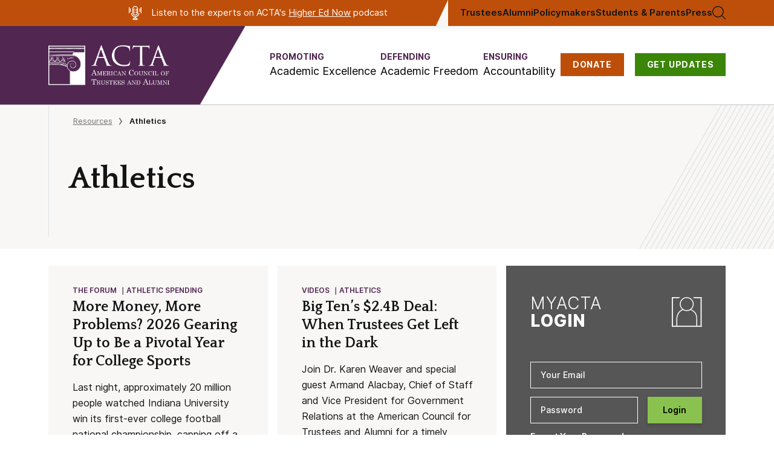

--- FILE ---
content_type: text/html; charset=UTF-8
request_url: https://www.goacta.org/topic/athletics/
body_size: 21646
content:
<!doctype html>
<html lang="en-US">
<meta charset="utf-8">
<meta name="viewport" content="width=device-width, initial-scale=1">

<!-- Google Tag Manager -->
<script>
dataLayer = [{"postType":"post"}];
</script>
<script>(function(w,d,s,l,i){w[l]=w[l]||[];w[l].push({'gtm.start':
new Date().getTime(),event:'gtm.js'});var f=d.getElementsByTagName(s)[0],
j=d.createElement(s),dl=l!='dataLayer'?'&l='+l:'';j.async=true;j.src=
'https://www.googletagmanager.com/gtm.js?id='+i+dl;f.parentNode.insertBefore(j,f);
})(window,document,'script','dataLayer','GTM-PCBBRF8');</script>
<!-- End Google Tag Manager -->


<meta name='robots' content='index, follow, max-image-preview:large, max-snippet:-1, max-video-preview:-1' />
	<style>img:is([sizes="auto" i], [sizes^="auto," i]) { contain-intrinsic-size: 3000px 1500px }</style>
	
	<!-- This site is optimized with the Yoast SEO Premium plugin v22.7 (Yoast SEO v22.7) - https://yoast.com/wordpress/plugins/seo/ -->
	<title>Athletics Archives - American Council of Trustees and Alumni</title>
	<link rel="canonical" href="https://www.goacta.org/topic/athletics/" />
	<link rel="next" href="https://www.goacta.org/topic/athletics/page/2/" />
	<meta property="og:locale" content="en_US" />
	<meta property="og:type" content="article" />
	<meta property="og:title" content="Athletics Archives" />
	<meta property="og:url" content="https://www.goacta.org/topic/athletics/" />
	<meta property="og:site_name" content="American Council of Trustees and Alumni" />
	<meta property="og:image" content="https://www.goacta.org/wp-content/uploads/2023/04/ACTAOpenGraph2023@2x.png" />
	<meta property="og:image:width" content="2400" />
	<meta property="og:image:height" content="1350" />
	<meta property="og:image:type" content="image/png" />
	<meta name="twitter:card" content="summary_large_image" />
	<script type="application/ld+json" class="yoast-schema-graph">{"@context":"https://schema.org","@graph":[{"@type":"CollectionPage","@id":"https://www.goacta.org/topic/athletics/","url":"https://www.goacta.org/topic/athletics/","name":"Athletics Archives - American Council of Trustees and Alumni","isPartOf":{"@id":"https://www.goacta.org/#website"},"breadcrumb":{"@id":"https://www.goacta.org/topic/athletics/#breadcrumb"},"inLanguage":"en-US"},{"@type":"BreadcrumbList","@id":"https://www.goacta.org/topic/athletics/#breadcrumb","itemListElement":[{"@type":"ListItem","position":1,"name":"Home","item":"https://www.goacta.org/"},{"@type":"ListItem","position":2,"name":"General Education","item":"https://www.goacta.org/topic/general-education/"},{"@type":"ListItem","position":3,"name":"Athletics"}]},{"@type":"WebSite","@id":"https://www.goacta.org/#website","url":"https://www.goacta.org/","name":"American Council of Trustees and Alumni","description":"ACTA is an independent, non-profit organization committed to academic freedom, excellence, and accountability at America&#039;s colleges and universities","potentialAction":[{"@type":"SearchAction","target":{"@type":"EntryPoint","urlTemplate":"https://www.goacta.org/?s={search_term_string}"},"query-input":"required name=search_term_string"}],"inLanguage":"en-US"}]}</script>
	<!-- / Yoast SEO Premium plugin. -->


<link rel='dns-prefetch' href='//www.googletagmanager.com' />
<link rel="alternate" type="application/rss+xml" title="American Council of Trustees and Alumni &raquo; Feed" href="https://www.goacta.org/feed/" />
<link rel="alternate" type="application/rss+xml" title="American Council of Trustees and Alumni &raquo; Comments Feed" href="https://www.goacta.org/comments/feed/" />
<link rel="alternate" type="application/rss+xml" title="American Council of Trustees and Alumni &raquo; Athletics Topic Feed" href="https://www.goacta.org/topic/athletics/feed/" />
<script type="text/javascript">
/* <![CDATA[ */
window._wpemojiSettings = {"baseUrl":"https:\/\/s.w.org\/images\/core\/emoji\/16.0.1\/72x72\/","ext":".png","svgUrl":"https:\/\/s.w.org\/images\/core\/emoji\/16.0.1\/svg\/","svgExt":".svg","source":{"concatemoji":"https:\/\/www.goacta.org\/wp-includes\/js\/wp-emoji-release.min.js?ver=6.8.3"}};
/*! This file is auto-generated */
!function(s,n){var o,i,e;function c(e){try{var t={supportTests:e,timestamp:(new Date).valueOf()};sessionStorage.setItem(o,JSON.stringify(t))}catch(e){}}function p(e,t,n){e.clearRect(0,0,e.canvas.width,e.canvas.height),e.fillText(t,0,0);var t=new Uint32Array(e.getImageData(0,0,e.canvas.width,e.canvas.height).data),a=(e.clearRect(0,0,e.canvas.width,e.canvas.height),e.fillText(n,0,0),new Uint32Array(e.getImageData(0,0,e.canvas.width,e.canvas.height).data));return t.every(function(e,t){return e===a[t]})}function u(e,t){e.clearRect(0,0,e.canvas.width,e.canvas.height),e.fillText(t,0,0);for(var n=e.getImageData(16,16,1,1),a=0;a<n.data.length;a++)if(0!==n.data[a])return!1;return!0}function f(e,t,n,a){switch(t){case"flag":return n(e,"\ud83c\udff3\ufe0f\u200d\u26a7\ufe0f","\ud83c\udff3\ufe0f\u200b\u26a7\ufe0f")?!1:!n(e,"\ud83c\udde8\ud83c\uddf6","\ud83c\udde8\u200b\ud83c\uddf6")&&!n(e,"\ud83c\udff4\udb40\udc67\udb40\udc62\udb40\udc65\udb40\udc6e\udb40\udc67\udb40\udc7f","\ud83c\udff4\u200b\udb40\udc67\u200b\udb40\udc62\u200b\udb40\udc65\u200b\udb40\udc6e\u200b\udb40\udc67\u200b\udb40\udc7f");case"emoji":return!a(e,"\ud83e\udedf")}return!1}function g(e,t,n,a){var r="undefined"!=typeof WorkerGlobalScope&&self instanceof WorkerGlobalScope?new OffscreenCanvas(300,150):s.createElement("canvas"),o=r.getContext("2d",{willReadFrequently:!0}),i=(o.textBaseline="top",o.font="600 32px Arial",{});return e.forEach(function(e){i[e]=t(o,e,n,a)}),i}function t(e){var t=s.createElement("script");t.src=e,t.defer=!0,s.head.appendChild(t)}"undefined"!=typeof Promise&&(o="wpEmojiSettingsSupports",i=["flag","emoji"],n.supports={everything:!0,everythingExceptFlag:!0},e=new Promise(function(e){s.addEventListener("DOMContentLoaded",e,{once:!0})}),new Promise(function(t){var n=function(){try{var e=JSON.parse(sessionStorage.getItem(o));if("object"==typeof e&&"number"==typeof e.timestamp&&(new Date).valueOf()<e.timestamp+604800&&"object"==typeof e.supportTests)return e.supportTests}catch(e){}return null}();if(!n){if("undefined"!=typeof Worker&&"undefined"!=typeof OffscreenCanvas&&"undefined"!=typeof URL&&URL.createObjectURL&&"undefined"!=typeof Blob)try{var e="postMessage("+g.toString()+"("+[JSON.stringify(i),f.toString(),p.toString(),u.toString()].join(",")+"));",a=new Blob([e],{type:"text/javascript"}),r=new Worker(URL.createObjectURL(a),{name:"wpTestEmojiSupports"});return void(r.onmessage=function(e){c(n=e.data),r.terminate(),t(n)})}catch(e){}c(n=g(i,f,p,u))}t(n)}).then(function(e){for(var t in e)n.supports[t]=e[t],n.supports.everything=n.supports.everything&&n.supports[t],"flag"!==t&&(n.supports.everythingExceptFlag=n.supports.everythingExceptFlag&&n.supports[t]);n.supports.everythingExceptFlag=n.supports.everythingExceptFlag&&!n.supports.flag,n.DOMReady=!1,n.readyCallback=function(){n.DOMReady=!0}}).then(function(){return e}).then(function(){var e;n.supports.everything||(n.readyCallback(),(e=n.source||{}).concatemoji?t(e.concatemoji):e.wpemoji&&e.twemoji&&(t(e.twemoji),t(e.wpemoji)))}))}((window,document),window._wpemojiSettings);
/* ]]> */
</script>
<style id='wp-emoji-styles-inline-css' type='text/css'>

	img.wp-smiley, img.emoji {
		display: inline !important;
		border: none !important;
		box-shadow: none !important;
		height: 1em !important;
		width: 1em !important;
		margin: 0 0.07em !important;
		vertical-align: -0.1em !important;
		background: none !important;
		padding: 0 !important;
	}
</style>
<link rel='stylesheet' id='wp-block-library-css' href='https://www.goacta.org/wp-includes/css/dist/block-library/style.min.css?ver=6.8.3' type='text/css' media='all' />
<style id='classic-theme-styles-inline-css' type='text/css'>
/*! This file is auto-generated */
.wp-block-button__link{color:#fff;background-color:#32373c;border-radius:9999px;box-shadow:none;text-decoration:none;padding:calc(.667em + 2px) calc(1.333em + 2px);font-size:1.125em}.wp-block-file__button{background:#32373c;color:#fff;text-decoration:none}
</style>
<link rel='stylesheet' id='acta_basic-cgb-style-css-css' href='https://www.goacta.org/wp-content/plugins/acta-basic/dist/blocks.style.build.css' type='text/css' media='all' />
<link rel='stylesheet' id='acta_toggle-cgb-style-css-css' href='https://www.goacta.org/wp-content/plugins/acta-toggle/dist/blocks.style.build.css' type='text/css' media='all' />
<link rel='stylesheet' id='acta-campus-freedom-blocks-style-css' href='https://www.goacta.org/wp-content/plugins/campus-freedom-block/landing-page/build/style-index.css?ver=0.1.0' type='text/css' media='all' />
<link rel='stylesheet' id='acta-cfi-detail-hero-style-css' href='https://www.goacta.org/wp-content/plugins/campus-freedom-block/detail-page/hero/build/style-index.css?ver=0.1.0' type='text/css' media='all' />
<link rel='stylesheet' id='acta-cfi-detail-gold-standard-style-css' href='https://www.goacta.org/wp-content/plugins/campus-freedom-block/detail-page/gold-standard/build/style-index.css?ver=0.1.0' type='text/css' media='all' />
<link rel='stylesheet' id='acta-cfi-detail-quote-inner-style-css' href='https://www.goacta.org/wp-content/plugins/campus-freedom-block/detail-page/quote-inner/build/style-index.css?ver=0.1.0' type='text/css' media='all' />
<style id='acta-cfi-detail-quote-inner-carousel-style-inline-css' type='text/css'>
.wp-block-acta-cfi-detail-quote-inner-carousel{--swiper-theme-color:#512651;margin-bottom:100px}.wp-block-acta-cfi-detail-quote-inner-carousel .wp-block-acta-cfi-detail-quote-inner{background:#fff}.wp-block-acta-cfi-detail-quote-inner-carousel .border-left{padding-left:0}.wp-block-acta-cfi-detail-quote-inner-carousel .swiper-button-next{left:calc(50vw + 730px - var(--swiper-navigation-size));right:unset}.wp-block-acta-cfi-detail-quote-inner-carousel .swiper-button-prev{left:unset;right:calc(50vw + 730px - var(--swiper-navigation-size))}@media(max-width:1500px){.wp-block-acta-cfi-detail-quote-inner-carousel .swiper-button-next,.wp-block-acta-cfi-detail-quote-inner-carousel .swiper-button-prev{display:none}}.wp-block-acta-cfi-detail-quote-inner-carousel.is-style-dark-background{--swiper-theme-color:#fff;--swiper-navigation-color:var(--swiper-theme-color);color:var(--swiper-theme-color);position:relative}.wp-block-acta-cfi-detail-quote-inner-carousel.is-style-dark-background .wp-block-acta-cfi-detail-quote-inner{background:#512651}

</style>
<link rel='stylesheet' id='acta-cfi-detail-movement-style-css' href='https://www.goacta.org/wp-content/plugins/campus-freedom-block/detail-page/movement/build/style-index.css?ver=0.1.0' type='text/css' media='all' />
<style id='acta-cfi-detail-fycfym-style-inline-css' type='text/css'>
.wp-block-acta-cfi-detail-fycfym.fe{background-color:#f7f6f4}.wp-block-acta-cfi-detail-fycfym.fe .border-left{padding-bottom:73px;padding-top:73px}.wp-block-acta-cfi-detail-fycfym.fe .wp-block-acta-cfi-detail-fycfym-columns{display:flex;flex-wrap:wrap;gap:40px;justify-content:space-between}.wp-block-acta-cfi-detail-fycfym.fe .wp-block-acta-cfi-detail-fycfym-heading{width:400px}.wp-block-acta-cfi-detail-fycfym.fe .wp-block-acta-cfi-detail-fycfym-heading h1,.wp-block-acta-cfi-detail-fycfym.fe .wp-block-acta-cfi-detail-fycfym-heading h2,.wp-block-acta-cfi-detail-fycfym.fe .wp-block-acta-cfi-detail-fycfym-heading h3,.wp-block-acta-cfi-detail-fycfym.fe .wp-block-acta-cfi-detail-fycfym-heading h4,.wp-block-acta-cfi-detail-fycfym.fe .wp-block-acta-cfi-detail-fycfym-heading h5,.wp-block-acta-cfi-detail-fycfym.fe .wp-block-acta-cfi-detail-fycfym-heading h6{font:normal normal 700 38px/62px Quattrocento}.wp-block-acta-cfi-detail-fycfym.fe .wp-block-acta-cfi-detail-fycfym-column{display:flex;flex-direction:column;flex-wrap:wrap;gap:25px;justify-content:space-between;max-width:960px;width:100%}.wp-block-acta-cfi-detail-fycfym.fe .wp-block-acta-cfi-detail-fycfym-item{grid-gap:25px;display:grid;grid-template-columns:60px auto;position:relative}.wp-block-acta-cfi-detail-fycfym.fe .wp-block-acta-cfi-detail-fycfym-item-text{color:#131415;font:normal normal 700 21px/27px Inter;letter-spacing:0}.wp-block-acta-cfi-detail-fycfym.fe .wp-block-acta-cfi-detail-fycfym-item-text a{text-decoration:none}.wp-block-acta-cfi-detail-fycfym.fe .wp-block-acta-cfi-detail-fycfym-item-text a:hover{color:#512651;text-decoration:underline}.wp-block-acta-cfi-detail-fycfym.fe .wp-block-acta-cfi-detail-fycfym-item-text p{margin-bottom:0}@media(min-width:992px){.wp-block-acta-cfi-detail-fycfym.fe .wp-block-acta-cfi-detail-fycfym-item:nth-child(2){margin-left:40px}.wp-block-acta-cfi-detail-fycfym.fe .wp-block-acta-cfi-detail-fycfym-column{flex-direction:row;flex-wrap:nowrap}.wp-block-acta-cfi-detail-fycfym.fe .wp-block-acta-cfi-detail-fycfym-item{align-items:center;grid-template-columns:60px 204px}}@media(min-width:1440px){.wp-block-acta-cfi-detail-fycfym.fe .wp-block-acta-cfi-detail-fycfym-heading{width:431px}.wp-block-acta-cfi-detail-fycfym.fe .wp-block-acta-cfi-detail-fycfym-heading h1,.wp-block-acta-cfi-detail-fycfym.fe .wp-block-acta-cfi-detail-fycfym-heading h2,.wp-block-acta-cfi-detail-fycfym.fe .wp-block-acta-cfi-detail-fycfym-heading h3,.wp-block-acta-cfi-detail-fycfym.fe .wp-block-acta-cfi-detail-fycfym-heading h4,.wp-block-acta-cfi-detail-fycfym.fe .wp-block-acta-cfi-detail-fycfym-heading h5,.wp-block-acta-cfi-detail-fycfym.fe .wp-block-acta-cfi-detail-fycfym-heading h6{font-size:48px}}

</style>
<link rel='stylesheet' id='acta-cfi-detail-development-style-css' href='https://www.goacta.org/wp-content/plugins/campus-freedom-block/detail-page/development/build/style-index.css?ver=0.1.0' type='text/css' media='all' />
<style id='acta-cfi-detail-higher-ed-style-inline-css' type='text/css'>
.wp-block-acta-cfi-detail-higher-ed{background-color:#512651;color:#fff;margin-top:120px;position:relative}.wp-block-acta-cfi-detail-higher-ed-left{padding-top:80px}.wp-block-acta-cfi-detail-higher-ed-right{display:flex;flex-direction:column;justify-content:center;padding-bottom:106px;padding-top:40px}.wp-block-acta-cfi-detail-higher-ed-right h1,.wp-block-acta-cfi-detail-higher-ed-right h2,.wp-block-acta-cfi-detail-higher-ed-right h3,.wp-block-acta-cfi-detail-higher-ed-right h4,.wp-block-acta-cfi-detail-higher-ed-right h5,.wp-block-acta-cfi-detail-higher-ed-right h6{font:normal normal 700 26px/1.222 Quattrocento;margin-bottom:16px}.wp-block-acta-cfi-detail-higher-ed-right p{font-size:16px;line-height:1.55;margin-bottom:0}.wp-block-acta-cfi-detail-higher-ed-right a,.wp-block-acta-cfi-detail-higher-ed-right div,.wp-block-acta-cfi-detail-higher-ed-right p{font-family:Inter,-apple-system,BlinkMacSystemFont,Segoe UI,Roboto,Oxygen-Sans,Ubuntu,Cantarell,Helvetica Neue,sans-serif}.wp-block-acta-cfi-detail-higher-ed-bg-img{bottom:0;-webkit-clip-path:polygon(0 100%,0 0,100% 0,72.5% 100%);clip-path:polygon(0 100%,0 0,100% 0,72.5% 100%);height:100%;left:0;-o-object-fit:cover;object-fit:cover;position:absolute;top:0;width:48.125%}.wp-block-acta-cfi-detail-higher-ed-bg-line{bottom:0;max-width:69.5%;min-height:20px;-o-object-fit:cover;object-fit:cover;position:absolute;right:0}.wp-block-acta-cfi-detail-higher-ed-btn{border:2px solid #fff;font-size:15px;margin-top:30px;padding:18px 40px;transition:all .3s ease;width:-webkit-max-content;width:-moz-max-content;width:max-content}.wp-block-acta-cfi-detail-higher-ed-btn:hover{background-color:#fff;border-color:#512651;color:#512651!important}@media(min-width:992px){.wp-block-acta-cfi-detail-higher-ed-left{padding-top:0}.wp-block-acta-cfi-detail-higher-ed-left img{visibility:hidden}.wp-block-acta-cfi-detail-higher-ed-right{padding-top:80px}}@media(min-width:1024px){.wp-block-acta-cfi-detail-higher-ed-right h1,.wp-block-acta-cfi-detail-higher-ed-right h2,.wp-block-acta-cfi-detail-higher-ed-right h3,.wp-block-acta-cfi-detail-higher-ed-right h4,.wp-block-acta-cfi-detail-higher-ed-right h5,.wp-block-acta-cfi-detail-higher-ed-right h6{font-size:36px}}@media(min-width:1440px){.wp-block-acta-cfi-detail-higher-ed-right p{font-size:18px}}

</style>
<link rel='stylesheet' id='acta-report-card-style-css' href='https://www.goacta.org/wp-content/plugins/campus-freedom-block/detail-page/report-card/build/style-index.css?ver=0.1.0' type='text/css' media='all' />
<link rel='stylesheet' id='acta-report-card-generic-style-css' href='https://www.goacta.org/wp-content/plugins/campus-freedom-block/detail-page/report-card-generic/build/style-index.css?ver=0.1.0' type='text/css' media='all' />
<style id='acta-red-block-cta-style-inline-css' type='text/css'>
.wp-block-acta-red-block-cta{background:#880526;color:#fff;font:18px/1.5 Inter,sans-serif}.wp-block-acta-red-block-cta .red-block-wrapper{align-items:center;-moz-column-gap:70px;column-gap:70px;display:flex;flex-flow:row wrap;padding:45px 0;row-gap:50px}.wp-block-acta-red-block-cta .red-block-content{flex:3 0 0;min-width:100%}@media(min-width:750px){.wp-block-acta-red-block-cta .red-block-content{min-width:670px}}.wp-block-acta-red-block-cta .red-block-action{flex:1 0 0;margin-left:auto;margin-right:auto;max-width:570px}@media(min-width:1226px){.wp-block-acta-red-block-cta .red-block-action{padding-right:50px}}.wp-block-acta-red-block-cta .red-block-action h3{font:700 28px/1.3 Quattrocento,serif;text-align:center}.wp-block-acta-red-block-cta .red-block-action a{align-items:center;background:#ea7030;box-shadow:0 3px 6px rgba(0,0,0,.161);color:#131415;display:flex;font:18px Inter,sans-serif;height:50px;justify-content:center;margin-left:auto;margin-right:auto;margin-top:15px;text-decoration:none;transition:all .3s ease;width:230px}.wp-block-acta-red-block-cta .red-block-action a:hover{background:#a54408;color:#fff}

</style>
<style id='acta-survey-style-inline-css' type='text/css'>
.wp-block-acta-survey{background:var(--card-theme-color,#3c8608);color:#fff;margin-left:-.3vw;overflow:hidden;position:relative}@media(min-width:768px){.wp-block-acta-survey{margin-left:-.45vw}}@media(min-width:993px){.wp-block-acta-survey{margin-left:-3.03vw}}@media(min-width:1441px){.wp-block-acta-survey{margin-left:-3.13vw}}.wp-block-acta-survey__row{display:grid;gap:30px;padding:30px 15px 150px;position:relative}@media(min-width:1024px){.wp-block-acta-survey__row{gap:60px;grid-template-columns:1fr 1fr;padding:35px 48px}}@media(min-width:1280px){.wp-block-acta-survey__row{gap:80px;grid-template-columns:53% 40%;justify-content:space-between;padding:65px 98px}}.wp-block-acta-survey__image{display:none}@media(min-width:1024px){.wp-block-acta-survey__image{display:block;height:100%;position:absolute;right:0;width:30%}.wp-block-acta-survey__image-softener{background:transparent linear-gradient(270deg,rgba(60,134,8,0) 0,var(--card-theme-color,#3c8608) 100%) 0 0 no-repeat padding-box;height:100%;position:absolute;width:200px}.wp-block-acta-survey__image img{height:100%;-o-object-fit:cover;object-fit:cover;width:100%}}.wp-block-acta-survey__boxes{display:flex;flex-direction:column;gap:12px;position:relative;z-index:1}@media(min-width:1024px){.wp-block-acta-survey__boxes{gap:25px}}.wp-block-acta-survey__box{align-items:center;background:#fff 0 0 no-repeat padding-box;border:1px solid #b8c6c9;border-radius:3px;box-shadow:2px 2px 3px rgba(0,0,0,.11);color:#201c1c;display:flex;flex-direction:row;padding:23px}.wp-block-acta-survey__box p{display:inline;margin-bottom:0!important}.wp-block-acta-survey__box-percentage{align-items:flex-start;color:var(--card-theme-color,#3c8608);display:flex;font-size:45px;font-weight:700;line-height:1}.wp-block-acta-survey__box-percentage span{font-size:20px}.wp-block-acta-survey__box-content{font-size:13px;font-weight:500;margin-left:12px}@media(min-width:1024px){.wp-block-acta-survey__box-content{margin-left:26px}}@media(min-width:1280px){.wp-block-acta-survey__box{max-width:450px}}.wp-block-acta-survey__content-button{background:#89c24e 0 0 no-repeat padding-box;bottom:40px;box-shadow:0 3px 6px rgba(0,0,0,.161);color:#131415;display:block;font-size:18px;font-weight:500;left:50%;margin-top:38px;padding:15px 35px;position:absolute;text-align:center;text-decoration:none!important;transform:translateX(-50%);width:-moz-max-content;width:max-content}@media(min-width:1024px){.wp-block-acta-survey__content-button{position:static;transform:translateX(0)}}.wp-block-acta-survey__disclaimer{color:#fbfbfb;font-size:11px;max-width:350px}@media(min-width:1280px){.wp-block-acta-survey__disclaimer{margin-left:10%}}.wp-block-acta-survey-button{transition:all .3s ease}.wp-block-acta-survey-button:hover{background:#3c8608;color:#fff}

</style>
<link rel='stylesheet' id='cfi-gold-standards-style-css' href='https://www.goacta.org/wp-content/plugins/campus-freedom-block/gold-standard-page/standards/build/style-index.css?ver=0.1.0' type='text/css' media='all' />
<style id='acta-theme-hero-polygon-style-inline-css' type='text/css'>
.wp-block-acta-theme-hero-polygon{position:relative}.wp-block-acta-theme-hero-polygon-left{padding-bottom:110px;padding-top:100px}.wp-block-acta-theme-hero-polygon--bg img,.wp-block-acta-theme-hero-polygon-right img{-webkit-clip-path:polygon(0 100%,30.5% 0,100% 0,100% 100%);clip-path:polygon(0 100%,30.5% 0,100% 0,100% 100%);-o-object-fit:cover;object-fit:cover}.wp-block-acta-theme-hero-polygon--bg{bottom:0;left:calc(50% + 104px);position:absolute;right:0;top:0}.wp-block-acta-theme-hero-polygon--bg>img{height:100%;width:100%}@media(min-width:1440px){.wp-block-acta-theme-hero-polygon .breadcrumbs{padding-top:36px}}.wp-block-acta-theme-hero-polygon:not(.editor) .wp-block-acta-theme-hero-polygon-left>:not(p){color:#1f1c1c;font:normal normal 700 38px/1.17 Quattrocento;letter-spacing:0;margin-bottom:10px}.wp-block-acta-theme-hero-polygon:not(.editor) .wp-block-acta-theme-hero-polygon-left>p{font:normal normal normal 18px/1.41 Quattrocento}.wp-block-acta-theme-hero-polygon:not(.editor) .wp-block-acta-theme-hero-polygon-right img{visibility:hidden}@media(min-width:992px){.wp-block-acta-theme-hero-polygon:not(.editor) .wp-block-acta-theme-hero-polygon-left>:not(p){font-size:48px;margin-bottom:20px}.wp-block-acta-theme-hero-polygon:not(.editor) .wp-block-acta-theme-hero-polygon-left>p{font-size:24px}.wp-block-acta-theme-hero-polygon:not(.editor) .wp-block-acta-theme-hero-polygon-left>:not(p){font-size:58px;margin-bottom:33px}}

</style>
<style id='cfi-chi-hero-footer-style-inline-css' type='text/css'>
.wp-block-cfi-chi-hero-footer{background-color:#512651;color:#fff}.wp-block-cfi-chi-hero-footer .border-left{padding-bottom:60px;padding-top:60px}.wp-block-cfi-chi-hero-footer-left>.prose{--prose-body:#fff!important;max-width:unset!important}.wp-block-cfi-chi-hero-footer-right{align-items:center;display:flex;justify-content:flex-start}.wp-block-cfi-chi-hero-footer-btn{background-color:#89c24e;box-shadow:0 3px 6px rgba(0,0,0,.161);color:#333;display:block;font:normal normal 700 16px/1.3 Inter;margin-top:30px;padding:20px 35px;text-decoration:none;transition:all .3s ease;width:-moz-max-content;width:max-content}.wp-block-cfi-chi-hero-footer-btn:hover{background-color:#333;color:#89c24e}@media(min-width:992px){.wp-block-cfi-chi-hero-footer-right{justify-content:center}.wp-block-cfi-chi-hero-footer-btn{margin-top:0}}.h-345px{display:flex;flex-flow:column nowrap;justify-content:center;min-height:345px}

</style>
<link rel='stylesheet' id='acta-cfi-chi-statement-style-css' href='https://www.goacta.org/wp-content/plugins/campus-freedom-block/chi-page/statement/build/style-index.css?ver=0.1.0' type='text/css' media='all' />
<style id='cfi-stanford-red-block-style-inline-css' type='text/css'>
body:not(.wp-admin) .wp-block-cfi-stanford-red-block{background-color:#820000;color:#fff}body:not(.wp-admin) .wp-block-cfi-stanford-red-block--container{padding:70px 0}body:not(.wp-admin) .wp-block-cfi-stanford-red-block--content{margin:0 auto;max-width:1060px;padding:0 30px;text-align:justify}body:not(.wp-admin) .wp-block-cfi-stanford-red-block--content h1,body:not(.wp-admin) .wp-block-cfi-stanford-red-block--content h2,body:not(.wp-admin) .wp-block-cfi-stanford-red-block--content h3,body:not(.wp-admin) .wp-block-cfi-stanford-red-block--content h4{font:normal normal 700 48px/60px Quattrocento;margin-bottom:30px;text-align:center}.block-color-pitt{background-color:#2e46b0!important}.block-color-penn{background-color:#13294f!important}

</style>
<link rel='stylesheet' id='cfi-stanford-form-style-css' href='https://www.goacta.org/wp-content/plugins/campus-freedom-block/standford/build/form/style-index.css?ver=0.1.0' type='text/css' media='all' />
<link rel='stylesheet' id='college-debates-main-style-css' href='https://www.goacta.org/wp-content/plugins/college-debates-blocks/build/style-index.css?ver=6.8.3' type='text/css' media='all' />
<link rel='stylesheet' id='create-block-defending-academic-freedom-blocks-style-css' href='https://www.goacta.org/wp-content/plugins/daf-landing-blocks/build/style-index.css?ver=0.1.0' type='text/css' media='all' />
<link rel='stylesheet' id='general-blocks-style-css' href='https://www.goacta.org/wp-content/plugins/general-blocks/build/style-index.css?ver=106df20bebfe7ea7f927' type='text/css' media='all' />
<style id='homepage-download-style-inline-css' type='text/css'>
.wp-block-homepage-download{background-color:#512651;color:#fff;padding:60px 0;position:relative}.wp-block-homepage-download--wrapper{display:flex}.wp-block-homepage-download--wrapper--alt .wp-block-homepage-download-content{margin-left:unset;margin-right:auto}.wp-block-homepage-download-background{display:none}.wp-block-homepage-download-content{align-items:center;display:flex;flex-wrap:wrap;margin-left:auto;width:100%}.wp-block-homepage-download-content-image,.wp-block-homepage-download-content-text{width:100%}@media(min-width:768px){.wp-block-homepage-download-content-image,.wp-block-homepage-download-content-text{width:unset}}.wp-block-homepage-download-content-image{margin:0 auto;max-width:225px}.wp-block-homepage-download-content-image img{width:100%}.wp-block-homepage-download-content-text{flex:1;max-width:542px;padding-left:30px;padding-top:30px}.wp-block-homepage-download-content-text h2,.wp-block-homepage-download-content-text h3,.wp-block-homepage-download-content-text h4{font-family:Quattrocento,Times New Roman,serif;font-size:36px;font-weight:700;line-height:1.22}@media(min-width:768px){.wp-block-homepage-download-content-text{padding-top:0}}@media(min-width:1280px){.wp-block-homepage-download{padding:3.39vw 1.41vw}.wp-block-homepage-download-background{display:block}.wp-block-homepage-download-background img{height:100%;left:0;-o-object-fit:cover;object-fit:cover;position:absolute;top:0;width:40%}.wp-block-homepage-download-content{width:60%}.wp-block-homepage-download--wrapper--alt .wp-block-homepage-download-background img{left:unset;right:0}}

</style>
<style id='homepage-external-links-style-inline-css' type='text/css'>
.wp-block-homepage-external-links{background-color:#f8f7f5;font-family:Inter,-apple-system,BlinkMacSystemFont,Segoe UI,Roboto,Oxygen-Sans,Ubuntu,Cantarell,Helvetica Neue,sans-serif}.wp-block-homepage-external-links .border-left{padding-bottom:80px;padding-top:80px}.wp-block-homepage-external-links-row{align-items:flex-start;display:flex;flex-wrap:wrap;justify-content:center;margin:-30px}.wp-block-homepage-external-links-item{display:flex;flex-direction:column;gap:10px;padding:30px;width:100%}@media(min-width:768px){.wp-block-homepage-external-links-item{width:50%}}@media(min-width:1024px){.wp-block-homepage-external-links-item{width:33.3333333%}}.wp-block-homepage-external-links-item-image img{height:70px}.wp-block-homepage-external-links-item-heading{font-family:Inter,-apple-system,BlinkMacSystemFont,Segoe UI,Roboto,Oxygen-Sans,Ubuntu,Cantarell,Helvetica Neue,sans-serif;font:800 24px/1.3 Quattrocento,serif;margin:10px 0}.wp-block-homepage-external-links-item-paragraph{line-height:1.55;margin-bottom:0}.wp-block-homepage-external-links-item-link{color:#3c8608!important;font-size:16px;font-weight:600;text-decoration:underline!important}

</style>
<style id='homepage-featured-event-style-inline-css' type='text/css'>


</style>
<style id='homepage-hero-style-inline-css' type='text/css'>
.wp-block-homepage-hero.intro .intro__poster,.wp-block-homepage-hero.intro .intro__video{bottom:0;display:none;height:100%;-o-object-fit:cover;object-fit:cover;opacity:1;position:absolute;right:0;top:0;transition:opacity .5s;width:50%}.wp-block-homepage-hero.intro .intro__poster{opacity:0}.wp-block-homepage-hero.intro .intro__body{margin-bottom:-1px}.wp-block-homepage-hero.intro .intro__video-wrapper{display:none}@media(min-width:993px){.wp-block-homepage-hero.intro .intro__video-wrapper{display:block}}

</style>
<link rel='stylesheet' id='homepage-impact-style-css' href='https://www.goacta.org/wp-content/plugins/homepage/blocks/impact/build/style-index.css?ver=0.1.0' type='text/css' media='all' />
<link rel='stylesheet' id='homepage-mission-style-css' href='https://www.goacta.org/wp-content/plugins/homepage/blocks/mission/build/style-index.css?ver=0.1.0' type='text/css' media='all' />
<style id='homepage-news-style-inline-css' type='text/css'>
.wp-block-homepage-news a{text-decoration:none!important}.wp-block-homepage-news a:hover{text-decoration:underline!important}

</style>
<style id='acta-navbar-style-inline-css' type='text/css'>


</style>
<style id='homepage-subscribe-style-inline-css' type='text/css'>


</style>
<style id='homepage-the-latest-style-inline-css' type='text/css'>
.wp-block-homepage-the-latest .grid-auxiliary h1,.wp-block-homepage-the-latest .grid-auxiliary h2,.wp-block-homepage-the-latest .grid-auxiliary h3,.wp-block-homepage-the-latest .grid-auxiliary h4,.wp-block-homepage-the-latest .grid-auxiliary h5,.wp-block-homepage-the-latest .grid-auxiliary h6{font-size:36px;margin-bottom:.5em}.wp-block-homepage-the-latest .grid-auxiliary h1 a,.wp-block-homepage-the-latest .grid-auxiliary h2 a,.wp-block-homepage-the-latest .grid-auxiliary h3 a,.wp-block-homepage-the-latest .grid-auxiliary h4 a,.wp-block-homepage-the-latest .grid-auxiliary h5 a,.wp-block-homepage-the-latest .grid-auxiliary h6 a{text-decoration:none!important}.wp-block-homepage-the-latest .grid-auxiliary h1 a:hover,.wp-block-homepage-the-latest .grid-auxiliary h2 a:hover,.wp-block-homepage-the-latest .grid-auxiliary h3 a:hover,.wp-block-homepage-the-latest .grid-auxiliary h4 a:hover,.wp-block-homepage-the-latest .grid-auxiliary h5 a:hover,.wp-block-homepage-the-latest .grid-auxiliary h6 a:hover{text-decoration:underline!important}

</style>
<link rel='stylesheet' id='legacy-gifts-main-style-css' href='https://www.goacta.org/wp-content/plugins/legacy-gifts-blocks/build/style-index.css?ver=6.8.3' type='text/css' media='all' />
<link rel='stylesheet' id='create-block-press-kit-blocks-style-css' href='https://www.goacta.org/wp-content/plugins/press-kit-blocks/build/style-index.css?ver=0.1.0' type='text/css' media='all' />
<style id='resources-trustees-main-style-inline-css' type='text/css'>
.wp-block-resources-trustees{font-size:16px}.wp-block-rft-publication{padding-top:80px}.wp-block-rft-publication__single{display:flex;flex-direction:column;padding-bottom:40px}.wp-block-rft-publication__single:last-child{padding-bottom:80px}.wp-block-rft-publication__single-cover{min-width:100%;max-width:100%;margin-bottom:20px}.wp-block-rft-publication__single-cover>img{width:100%}.wp-block-rft-publication__single-content-title{font:normal normal bold 32px Quattrocento;margin-bottom:10px}.wp-block-rft-publication__single-content-subtitle{font:normal normal normal 21px Quattrocento;margin-bottom:20px}.wp-block-rft-publication__single-content-paragraph{font:normal normal normal 16px/26px Inter;margin-bottom:25px}.wp-block-rft-publication__single-content-link{text-decoration:underline;font:normal normal normal 15px Inter;letter-spacing:0px;color:#63245b}@media(min-width: 641px){.wp-block-rft-publication__single{flex-direction:row}.wp-block-rft-publication__single-cover{min-width:192px;max-width:192px;margin-bottom:0}.wp-block-rft-publication__single-content{padding-left:60px}}

</style>
<link rel='stylesheet' id='acta/vendor-style-css' href='https://www.goacta.org/wp-content/themes/acta/dist/vendor.css?ver=2026.01.24' type='text/css' media='all' />
<link rel='stylesheet' id='acta/app-style-css' href='https://www.goacta.org/wp-content/themes/acta/dist/app.css?ver=2026.01.24' type='text/css' media='all' />
<link rel='stylesheet' id='podcast-block-style-css' href='https://www.goacta.org/wp-content/plugins/site-blocks/podcast-block/dist/block.css?ver=6.8.3' type='text/css' media='all' />
<link rel='stylesheet' id='state-detail-ai-style-css' href='https://www.goacta.org/wp-content/plugins/state-detail-blocks/build/style-index.css?ver=6.8.3' type='text/css' media='all' />
<style id='global-styles-inline-css' type='text/css'>
:root{--wp--preset--aspect-ratio--square: 1;--wp--preset--aspect-ratio--4-3: 4/3;--wp--preset--aspect-ratio--3-4: 3/4;--wp--preset--aspect-ratio--3-2: 3/2;--wp--preset--aspect-ratio--2-3: 2/3;--wp--preset--aspect-ratio--16-9: 16/9;--wp--preset--aspect-ratio--9-16: 9/16;--wp--preset--color--black: #000000;--wp--preset--color--cyan-bluish-gray: #abb8c3;--wp--preset--color--white: #ffffff;--wp--preset--color--pale-pink: #f78da7;--wp--preset--color--vivid-red: #cf2e2e;--wp--preset--color--luminous-vivid-orange: #ff6900;--wp--preset--color--luminous-vivid-amber: #fcb900;--wp--preset--color--light-green-cyan: #7bdcb5;--wp--preset--color--vivid-green-cyan: #00d084;--wp--preset--color--pale-cyan-blue: #8ed1fc;--wp--preset--color--vivid-cyan-blue: #0693e3;--wp--preset--color--vivid-purple: #9b51e0;--wp--preset--gradient--vivid-cyan-blue-to-vivid-purple: linear-gradient(135deg,rgba(6,147,227,1) 0%,rgb(155,81,224) 100%);--wp--preset--gradient--light-green-cyan-to-vivid-green-cyan: linear-gradient(135deg,rgb(122,220,180) 0%,rgb(0,208,130) 100%);--wp--preset--gradient--luminous-vivid-amber-to-luminous-vivid-orange: linear-gradient(135deg,rgba(252,185,0,1) 0%,rgba(255,105,0,1) 100%);--wp--preset--gradient--luminous-vivid-orange-to-vivid-red: linear-gradient(135deg,rgba(255,105,0,1) 0%,rgb(207,46,46) 100%);--wp--preset--gradient--very-light-gray-to-cyan-bluish-gray: linear-gradient(135deg,rgb(238,238,238) 0%,rgb(169,184,195) 100%);--wp--preset--gradient--cool-to-warm-spectrum: linear-gradient(135deg,rgb(74,234,220) 0%,rgb(151,120,209) 20%,rgb(207,42,186) 40%,rgb(238,44,130) 60%,rgb(251,105,98) 80%,rgb(254,248,76) 100%);--wp--preset--gradient--blush-light-purple: linear-gradient(135deg,rgb(255,206,236) 0%,rgb(152,150,240) 100%);--wp--preset--gradient--blush-bordeaux: linear-gradient(135deg,rgb(254,205,165) 0%,rgb(254,45,45) 50%,rgb(107,0,62) 100%);--wp--preset--gradient--luminous-dusk: linear-gradient(135deg,rgb(255,203,112) 0%,rgb(199,81,192) 50%,rgb(65,88,208) 100%);--wp--preset--gradient--pale-ocean: linear-gradient(135deg,rgb(255,245,203) 0%,rgb(182,227,212) 50%,rgb(51,167,181) 100%);--wp--preset--gradient--electric-grass: linear-gradient(135deg,rgb(202,248,128) 0%,rgb(113,206,126) 100%);--wp--preset--gradient--midnight: linear-gradient(135deg,rgb(2,3,129) 0%,rgb(40,116,252) 100%);--wp--preset--font-size--small: 13px;--wp--preset--font-size--medium: 20px;--wp--preset--font-size--large: 36px;--wp--preset--font-size--x-large: 42px;--wp--preset--spacing--20: 0.44rem;--wp--preset--spacing--30: 0.67rem;--wp--preset--spacing--40: 1rem;--wp--preset--spacing--50: 1.5rem;--wp--preset--spacing--60: 2.25rem;--wp--preset--spacing--70: 3.38rem;--wp--preset--spacing--80: 5.06rem;--wp--preset--shadow--natural: 6px 6px 9px rgba(0, 0, 0, 0.2);--wp--preset--shadow--deep: 12px 12px 50px rgba(0, 0, 0, 0.4);--wp--preset--shadow--sharp: 6px 6px 0px rgba(0, 0, 0, 0.2);--wp--preset--shadow--outlined: 6px 6px 0px -3px rgba(255, 255, 255, 1), 6px 6px rgba(0, 0, 0, 1);--wp--preset--shadow--crisp: 6px 6px 0px rgba(0, 0, 0, 1);}:where(.is-layout-flex){gap: 0.5em;}:where(.is-layout-grid){gap: 0.5em;}body .is-layout-flex{display: flex;}.is-layout-flex{flex-wrap: wrap;align-items: center;}.is-layout-flex > :is(*, div){margin: 0;}body .is-layout-grid{display: grid;}.is-layout-grid > :is(*, div){margin: 0;}:where(.wp-block-columns.is-layout-flex){gap: 2em;}:where(.wp-block-columns.is-layout-grid){gap: 2em;}:where(.wp-block-post-template.is-layout-flex){gap: 1.25em;}:where(.wp-block-post-template.is-layout-grid){gap: 1.25em;}.has-black-color{color: var(--wp--preset--color--black) !important;}.has-cyan-bluish-gray-color{color: var(--wp--preset--color--cyan-bluish-gray) !important;}.has-white-color{color: var(--wp--preset--color--white) !important;}.has-pale-pink-color{color: var(--wp--preset--color--pale-pink) !important;}.has-vivid-red-color{color: var(--wp--preset--color--vivid-red) !important;}.has-luminous-vivid-orange-color{color: var(--wp--preset--color--luminous-vivid-orange) !important;}.has-luminous-vivid-amber-color{color: var(--wp--preset--color--luminous-vivid-amber) !important;}.has-light-green-cyan-color{color: var(--wp--preset--color--light-green-cyan) !important;}.has-vivid-green-cyan-color{color: var(--wp--preset--color--vivid-green-cyan) !important;}.has-pale-cyan-blue-color{color: var(--wp--preset--color--pale-cyan-blue) !important;}.has-vivid-cyan-blue-color{color: var(--wp--preset--color--vivid-cyan-blue) !important;}.has-vivid-purple-color{color: var(--wp--preset--color--vivid-purple) !important;}.has-black-background-color{background-color: var(--wp--preset--color--black) !important;}.has-cyan-bluish-gray-background-color{background-color: var(--wp--preset--color--cyan-bluish-gray) !important;}.has-white-background-color{background-color: var(--wp--preset--color--white) !important;}.has-pale-pink-background-color{background-color: var(--wp--preset--color--pale-pink) !important;}.has-vivid-red-background-color{background-color: var(--wp--preset--color--vivid-red) !important;}.has-luminous-vivid-orange-background-color{background-color: var(--wp--preset--color--luminous-vivid-orange) !important;}.has-luminous-vivid-amber-background-color{background-color: var(--wp--preset--color--luminous-vivid-amber) !important;}.has-light-green-cyan-background-color{background-color: var(--wp--preset--color--light-green-cyan) !important;}.has-vivid-green-cyan-background-color{background-color: var(--wp--preset--color--vivid-green-cyan) !important;}.has-pale-cyan-blue-background-color{background-color: var(--wp--preset--color--pale-cyan-blue) !important;}.has-vivid-cyan-blue-background-color{background-color: var(--wp--preset--color--vivid-cyan-blue) !important;}.has-vivid-purple-background-color{background-color: var(--wp--preset--color--vivid-purple) !important;}.has-black-border-color{border-color: var(--wp--preset--color--black) !important;}.has-cyan-bluish-gray-border-color{border-color: var(--wp--preset--color--cyan-bluish-gray) !important;}.has-white-border-color{border-color: var(--wp--preset--color--white) !important;}.has-pale-pink-border-color{border-color: var(--wp--preset--color--pale-pink) !important;}.has-vivid-red-border-color{border-color: var(--wp--preset--color--vivid-red) !important;}.has-luminous-vivid-orange-border-color{border-color: var(--wp--preset--color--luminous-vivid-orange) !important;}.has-luminous-vivid-amber-border-color{border-color: var(--wp--preset--color--luminous-vivid-amber) !important;}.has-light-green-cyan-border-color{border-color: var(--wp--preset--color--light-green-cyan) !important;}.has-vivid-green-cyan-border-color{border-color: var(--wp--preset--color--vivid-green-cyan) !important;}.has-pale-cyan-blue-border-color{border-color: var(--wp--preset--color--pale-cyan-blue) !important;}.has-vivid-cyan-blue-border-color{border-color: var(--wp--preset--color--vivid-cyan-blue) !important;}.has-vivid-purple-border-color{border-color: var(--wp--preset--color--vivid-purple) !important;}.has-vivid-cyan-blue-to-vivid-purple-gradient-background{background: var(--wp--preset--gradient--vivid-cyan-blue-to-vivid-purple) !important;}.has-light-green-cyan-to-vivid-green-cyan-gradient-background{background: var(--wp--preset--gradient--light-green-cyan-to-vivid-green-cyan) !important;}.has-luminous-vivid-amber-to-luminous-vivid-orange-gradient-background{background: var(--wp--preset--gradient--luminous-vivid-amber-to-luminous-vivid-orange) !important;}.has-luminous-vivid-orange-to-vivid-red-gradient-background{background: var(--wp--preset--gradient--luminous-vivid-orange-to-vivid-red) !important;}.has-very-light-gray-to-cyan-bluish-gray-gradient-background{background: var(--wp--preset--gradient--very-light-gray-to-cyan-bluish-gray) !important;}.has-cool-to-warm-spectrum-gradient-background{background: var(--wp--preset--gradient--cool-to-warm-spectrum) !important;}.has-blush-light-purple-gradient-background{background: var(--wp--preset--gradient--blush-light-purple) !important;}.has-blush-bordeaux-gradient-background{background: var(--wp--preset--gradient--blush-bordeaux) !important;}.has-luminous-dusk-gradient-background{background: var(--wp--preset--gradient--luminous-dusk) !important;}.has-pale-ocean-gradient-background{background: var(--wp--preset--gradient--pale-ocean) !important;}.has-electric-grass-gradient-background{background: var(--wp--preset--gradient--electric-grass) !important;}.has-midnight-gradient-background{background: var(--wp--preset--gradient--midnight) !important;}.has-small-font-size{font-size: var(--wp--preset--font-size--small) !important;}.has-medium-font-size{font-size: var(--wp--preset--font-size--medium) !important;}.has-large-font-size{font-size: var(--wp--preset--font-size--large) !important;}.has-x-large-font-size{font-size: var(--wp--preset--font-size--x-large) !important;}
:where(.wp-block-post-template.is-layout-flex){gap: 1.25em;}:where(.wp-block-post-template.is-layout-grid){gap: 1.25em;}
:where(.wp-block-columns.is-layout-flex){gap: 2em;}:where(.wp-block-columns.is-layout-grid){gap: 2em;}
:root :where(.wp-block-pullquote){font-size: 1.5em;line-height: 1.6;}
</style>
<script type="text/javascript" src="https://www.goacta.org/wp-includes/js/jquery/jquery.min.js?ver=3.7.1" id="jquery-core-js"></script>
<script type="text/javascript" src="https://www.goacta.org/wp-includes/js/jquery/jquery-migrate.min.js?ver=3.4.1" id="jquery-migrate-js"></script>
<script type="text/javascript" src="https://www.goacta.org/wp-content/plugins/college-debates-blocks/build/site.js?ver=14a1825960024d613b97" id="college-debates-main-script-js"></script>
<script type="text/javascript" src="https://www.goacta.org/wp-includes/js/dist/vendor/wp-polyfill.min.js?ver=3.15.0" id="wp-polyfill-js"></script>
<script type="text/javascript" src="https://www.goacta.org/wp-content/plugins/resources-for-trustees-blocks/build/site.js?ver=9cb5d2e31cc5528073d1cc86199e88a1" id="resources-trustees-main-script-js"></script>

<!-- Google tag (gtag.js) snippet added by Site Kit -->

<!-- Google Ads snippet added by Site Kit -->

<!-- Google Analytics snippet added by Site Kit -->
<script type="text/javascript" src="https://www.googletagmanager.com/gtag/js?id=GT-WF6W9VQ" id="google_gtagjs-js" async></script>
<script type="text/javascript" id="google_gtagjs-js-after">
/* <![CDATA[ */
window.dataLayer = window.dataLayer || [];function gtag(){dataLayer.push(arguments);}
gtag("set","linker",{"domains":["www.goacta.org"]});
gtag("js", new Date());
gtag("set", "developer_id.dZTNiMT", true);
gtag("config", "GT-WF6W9VQ");
gtag("config", "AW-11105254906");
 window._googlesitekit = window._googlesitekit || {}; window._googlesitekit.throttledEvents = []; window._googlesitekit.gtagEvent = (name, data) => { var key = JSON.stringify( { name, data } ); if ( !! window._googlesitekit.throttledEvents[ key ] ) { return; } window._googlesitekit.throttledEvents[ key ] = true; setTimeout( () => { delete window._googlesitekit.throttledEvents[ key ]; }, 5 ); gtag( "event", name, { ...data, event_source: "site-kit" } ); } 
/* ]]> */
</script>

<!-- End Google tag (gtag.js) snippet added by Site Kit -->
<link rel="https://api.w.org/" href="https://www.goacta.org/wp-json/" /><link rel="alternate" title="JSON" type="application/json" href="https://www.goacta.org/wp-json/wp/v2/topic/336" /><link rel="EditURI" type="application/rsd+xml" title="RSD" href="https://www.goacta.org/xmlrpc.php?rsd" />
<meta name="generator" content="WordPress 6.8.3" />
<meta name="generator" content="Site Kit by Google 1.147.0" /><!-- Stream WordPress user activity plugin v3.9.2 -->
<link rel="icon" href="https://www.goacta.org/wp-content/uploads/2020/02/favicon.ico" sizes="32x32" />
<link rel="icon" href="https://www.goacta.org/wp-content/uploads/2020/02/favicon.ico" sizes="192x192" />
<link rel="apple-touch-icon" href="https://www.goacta.org/wp-content/uploads/2020/02/favicon.ico" />
<meta name="msapplication-TileImage" content="https://www.goacta.org/wp-content/uploads/2020/02/favicon.ico" />
		<style type="text/css" id="wp-custom-css">
			.college-debates-contact-wrapper {
	display: grid;
	grid-template-columns: repeat(3, 1fr);
	grid-template-rows: 1fr;
	grid-gap: 30px;
}

@media (max-width: 600px) {
	.college-debates-contact-wrapper {
		grid-template-columns: 1fr;
		grid-template-rows: repeat(3, 1fr);
	}
}

.college-debates-contact-wrapper .wp-block-column {
	background: #F8F7F5;
	width: 100%;
	margin: 0;
}

.college-debates-contact-card {
	grid-template-columns: 1fr;
	grid-template-rows: auto 1fr;
	align-items: center;
	justify-content: center;
}

.college-debates-contact-card .wp-block-media-text__media {
	grid-column: 1;
	grid-row: 1;
	padding: 8% 8%;
}

.college-debates-contact-card .wp-block-media-text__content {
	grid-column: 1;
	grid-row: 2;
	display: flex;
	flex-flow: column nowrap;
	justify-content: space-evenly;
	align-items: center;
	text-align: center;
	height: 100%;
}

.college-debates-contact-card .wp-block-media-text__media img {
	display: block;
	margin: 0 auto;
}

@media (max-width: 600px) {
	.college-debates-contact-card {
		margin: 25px 0;
		height: unset;
	}
	.college-debates-contact-card .wp-block-media-text__media {
		padding: 4%;
	}
	.college-debates-contact-card .wp-block-media-text__content {
		padding: 0 4%;
	}
}

.college-debates-contact-card h4 {
	font-size: 24px;
	font-weight: 700;
}

.college-debates-contact-card img {
	max-width: 175px !important;
}

/* ---------------------------------- */

.college-debates-partners {
	margin-top: -4vw;
}

.college-debates-partners .partner {
	display: grid;
	justify-content: center;
	align-items: center;
}

@media (max-width: 600px) {
	.college-debates-partners .partner {
		margin: 5%;
	}
}

@media (min-width: 782px) {
	.college-debates-partners .partner {
		margin-left: 50px;
		margin-right: 50px;
	}
	
	.college-debates-partners .partner:first-child {
		margin-left: 0;
	}

	.college-debates-partners .partner:last-child {
		margin-right: 0;
	}
}

.college-debates-partners .partner figure {
	margin-bottom: 0;
}

/* ---------------------------------- */

@media (max-width: 600px) {
	.acta-podcast-block {
		padding: 5%;
	}
}

/* ---------------------------------- */

.page-id-17782 .wp-block-college-debates-our-team__team-list,
.page-id-21383 .wp-block-college-debates-our-team__team-list {
	display: none;
}

/* ---------------------------------- */

.auxlist li {
	padding: unset;
}

.trunclist li:nth-child(n + 5) {
	display: none;
}

/* ---------------------------------- */

/*
.college-debates-quote {
	max-width: unset;
	margin-bottom: 0;
	margin-top: -1px;
	padding: 50px 50px;
}

.college-debates-quote::before {
	margin-left: 0;
	margin-bottom: 30px;
	line-height: 38px;
	height: 38px;
	content: '';
	background: url([data-uri]) no-repeat;
}

.college-debates-quote p {
	font-size: 22px !important;
	line-height: 1.45 !important;
}

.college-debates-quote cite {
	display: block;
	text-align: right;
	font-size: 15px;
	font-style: normal;
}

.college-debates-quote cite::before {
	content: '\2014\2009';
}
*/

.college-debates-contact-btn {
	display: block !important;
	width: 100%;
}

.college-debates-contact-btn > a {
	display: block;
	max-width: 350px;
	margin: 0 auto;
	border: 0 !important;
	box-shadow: 0 3px 6px rgb(0 0 0 / 16%);
	font-size: 16px;
	line-height: 40px;
	font-weight: 600;
	transition: background 0.3s, color 0.3s;
}

.college-debates-contact-btn > a:hover {
	background: #3C8608 !important;
	color: #fff;
}

.soliloquy-pager { display: none; }
.soliloquy-slider { padding-left: 0 !important; }

/* ---- */

.acta_donations_form_wrapper.gform_legacy_markup_wrapper .gfield_checkbox li input[type=checkbox] {
	width: auto !important;
}

/* ---------------------------------- */

.text-14px { font-size: 14px; }
.text-16px { font-size: 16px; }
.text-15px { font-size: 15px; }

.mb-25px { margin-bottom: 25px !important; }
.mt-25px { margin-top: 25px !important; }
.mt-50px { margin-top: 50px !important; }
.mt-75px { margin-top: 75px !important; }
.mt-100px { margin-top: 100px !important; }
.pt-0 > li:first-child { padding-top: 0 !important; }

.height-100px img { height: 100px; }
.height-70px img { height: 70px; }
.object-contain img { object-fit: contain; }		</style>
		<body class="archive tax-topic term-athletics term-336 wp-theme-acta">

<!-- Google Tag Manager (noscript) -->
<noscript><iframe src="https://www.googletagmanager.com/ns.html?id=GTM-PCBBRF8"
height="0" width="0" style="display:none;visibility:hidden"></iframe></noscript>
<!-- End Google Tag Manager (noscript) -->

<div class="wrapper">

<nav class="wp-block-acta-navbar acta-navbar navbar navbar-light navbar-expand-lg flex-wrap py-0 px-0" id="nav"><div class="acta-navbar--topbar"><div class="container pb-0 d-flex flex-wrap justify-content-end align-items-stretch"><div class="acta-navbar--topbar-orange"><p class="mb-0"><img decoding="async" src="[data-uri]" class="mr-3"/>Listen to the experts on ACTA's <a href="/resources/#/?c=Podcasts">Higher Ed Now</a> podcast</p></div><div class="acta-navbar--topbar-gray"><ul class="d-flex align-items-center justify-content-end flex-wrap mb-0"><li><a href="/audience/trustees/">Trustees</a></li><li><a href="/audience/alumni/">Alumni</a></li><li><a href="/audience/policymakers/">Policymakers</a></li><li><a href="/audience/students-parents/">Students &amp; Parents</a></li><li><a href="/press-kit/">Press</a></li><li><a href="#" class="" data-toggle="modal" data-target="#searchModal"><svg xmlns="http://www.w3.org/2000/svg" width="22" height="22" viewBox="0 0 24.994 25"><path id="Path_2854" data-name="Path 2854" d="M24.828,23.725,18.753,17.65A10.668,10.668,0,1,0,17.7,18.7l6.075,6.075A.753.753,0,0,0,24.3,25a.73.73,0,0,0,.527-.222A.749.749,0,0,0,24.828,23.725ZM1.541,10.66A9.163,9.163,0,1,1,10.7,19.828,9.173,9.173,0,0,1,1.541,10.66Z" transform="translate(-0.05)" fill="#131415"></path></svg></a></li></ul></div></div></div><div class="container pb-0 h-100"><a class="navbar-brand pl-3 pl-lg-0" href="/"><img decoding="async" src="/wp-content/themes/acta/assets/images/ACTA-Header.png" width="200" height="30" alt=""/></a><button class="navbar-toggler" type="button" data-toggle="collapse" data-target="#navitem" aria-controls="navitem" aria-expanded="false" aria-label="Toggle navigation"><span class="navbar-toggler-icon"></span></button><div class="collapse navbar-collapse" id="navitem"><ul class="navbar-nav acta-navbar--items ml-auto"><li class="wp-block-acta-navbar-item acta-navbar--item position-static nav-item dropdown h-100"><a class="acta-navbar--item-button nav-link dropdown-toggle" href="/academic-excellence/" id="navbarDropdown" role="button" aria-haspopup="true" aria-expanded="false"><span class="acta-navbar--item-button-top acta-navbar--text-strong">PROMOTING</span><span class="acta-navbar--item-button-bottom">Academic Excellence</span></a><div class="acta-navbar--dropdown-menu dropdown-menu" aria-labelledby="navbarDropdown"><div class="acta-navbar--megamenu container"><div class="row justify-center">	<div class="col-12 col-xl-5 acta-navbar--megamenu-featured">
		<h5 class="d-flex align-items-center acta-navbar--megamenu--subtitle">
			<span class="font-weight-bold">FEATURED INITIATIVE</span>
			<span class="acta-navbar--megamenu-featured-arrow-icon"></span>
			<span>WHAT WILL THEY LEARN?</span>
		</h5>

		<div class="acta-navbar--megamenu-featured-content">
			<div class="row">
				<div class="col-12 col-lg-5"><img decoding="async" src="https://www.goacta.org/wp-content/uploads/2023/08/img_Excellence.png"></div>
				<div class="col-12 col-lg-7">
					<h6 class="acta-navbar--megamenu-featured-content-title mt-1">
						<a href="https://www.goacta.org/initiatives/what-will-they-learn/">What Will They Learn?</a>
					</h6>
					<p>The search for the right college can be overwhelming. Unfortunately, most rankings don’t tell you what matters most: what students are learning. This resource does tell you, by grading colleges and universities on their core requirements in seven areas of knowledge.</p>
				</div>
			</div>
		</div>
	</div>	<div class="col-12 col-lg-6 col-xl-4 acta-navbar--megamenu-latest">
		<h5 class="acta-navbar--megamenu--subtitle font-weight-bold">THE LATEST</h5>
		<ul class="acta-navbar--megamenu-latest--list"><li>
	<span class="eyebrow"><a class=link data-no-animation href="https://www.goacta.org/category/acta-in-the-news/">ACTA in the News</a><a class=link href="https://www.goacta.org/topic/liberal-arts/">Liberal Arts</a></span>
	<a href="https://www.goacta.org/2026/01/cuts-to-the-liberal-arts-will-backfire/">Cuts to the Liberal Arts Will Backfire</a>
</li><li>
	<span class="eyebrow"><a class=link data-no-animation href="https://www.goacta.org/category/the-forum/">The Forum</a><a class=link href="https://www.goacta.org/topic/civic-education/">Civic Education</a></span>
	<a href="https://www.goacta.org/2025/12/new-martin-center-report-progress-and-pitfalls-on-civics-education-requirements/">New Martin Center Report: Progress and Pitfalls on Civics Education Requirements</a>
</li><li>
	<span class="eyebrow"><a class=link data-no-animation href="https://www.goacta.org/category/acta-in-the-news/">ACTA in the News</a><a class=link href="https://www.goacta.org/topic/civic-education/">Civic Education</a></span>
	<a href="https://www.goacta.org/2025/12/reach-act-would-put-teeth-in-unc-systems-civics-requirements/">REACH Act would put teeth in UNC System’s civics requirements</a>
</li></ul>
	</div></div></div></div></li>

<li class="wp-block-acta-navbar-item acta-navbar--item position-static nav-item dropdown h-100"><a class="acta-navbar--item-button nav-link dropdown-toggle" href="/academic-freedom/" id="navbarDropdown" role="button" aria-haspopup="true" aria-expanded="false"><span class="acta-navbar--item-button-top acta-navbar--text-strong">DEFENDING</span><span class="acta-navbar--item-button-bottom">Academic Freedom</span></a><div class="acta-navbar--dropdown-menu dropdown-menu" aria-labelledby="navbarDropdown"><div class="acta-navbar--megamenu container"><div class="row justify-center">	<div class="col-12 col-xl-5 acta-navbar--megamenu-featured">
		<h5 class="d-flex align-items-center acta-navbar--megamenu--subtitle">
			<span class="font-weight-bold">FEATURED INITIATIVE</span>
			<span class="acta-navbar--megamenu-featured-arrow-icon"></span>
			<span>CAMPUS FREEDOM INITIATIVE</span>
		</h5>

		<div class="acta-navbar--megamenu-featured-content">
			<div class="row">
				<div class="col-12 col-lg-5"><img decoding="async" src="https://www.goacta.org/wp-content/uploads/2023/08/img_Freedom.png"></div>
				<div class="col-12 col-lg-7">
					<h6 class="acta-navbar--megamenu-featured-content-title mt-1">
						<a href="https://www.goacta.org/campus-freedom-initiative/">Campus Freedom Initiative™</a>
					</h6>
					<p>Free expression is the necessary precondition for the unfettered search for truth on the college campus. Learn how to build a culture of free expression at your institution through ACTA’s Campus Freedom Initiative™.</p>
				</div>
			</div>
		</div>
	</div>	<div class="col-12 col-lg-6 col-xl-4 acta-navbar--megamenu-latest">
		<h5 class="acta-navbar--megamenu--subtitle font-weight-bold">THE LATEST</h5>
		<ul class="acta-navbar--megamenu-latest--list"><li>
	<span class="eyebrow"><a class=link data-no-animation href="https://www.goacta.org/category/acta-in-the-news/">ACTA in the News</a><a class=link href="https://www.goacta.org/topic/institutional-neutrality/">Institutional Neutrality</a></span>
	<a href="https://www.goacta.org/2026/01/ufs-new-institutional-neutrality-policy-is-in-effect-heres-what-to-know/">UF’s new institutional neutrality policy is in effect. Here’s what to know.</a>
</li><li>
	<span class="eyebrow"><a class=link data-no-animation href="https://www.goacta.org/category/acta-in-the-news/">ACTA in the News</a><a class=link href="https://www.goacta.org/topic/transparency/">Transparency</a></span>
	<a href="https://www.goacta.org/2026/01/the-600000-plagiarism-report-the-university-of-maryland-wont-release/">The $600,000 plagiarism report the University of Maryland won’t release</a>
</li><li>
	<span class="eyebrow"><a class=link href="https://www.goacta.org/topic/freedom-of-expression/">Freedom of Expression</a></span>
	<a href="https://www.goacta.org/resource/acta-gold-standard-for-freedom-of-expression/">ACTA Gold Standard for Freedom of Expression</a>
</li></ul>
	</div></div></div></div></li>

<li class="wp-block-acta-navbar-item acta-navbar--item position-static nav-item dropdown h-100"><a class="acta-navbar--item-button nav-link dropdown-toggle" href="/ensuring-accountability/" id="navbarDropdown" role="button" aria-haspopup="true" aria-expanded="false"><span class="acta-navbar--item-button-top acta-navbar--text-strong">ENSURING</span><span class="acta-navbar--item-button-bottom">Accountability</span></a><div class="acta-navbar--dropdown-menu dropdown-menu" aria-labelledby="navbarDropdown"><div class="acta-navbar--megamenu container"><div class="row justify-center">	<div class="col-12 col-xl-5 acta-navbar--megamenu-featured">
		<h5 class="d-flex align-items-center acta-navbar--megamenu--subtitle">
			<span class="font-weight-bold">FEATURED INITIATIVE</span>
			<span class="acta-navbar--megamenu-featured-arrow-icon"></span>
			<span>HOW COLLEGES SPEND MONEY</span>
		</h5>

		<div class="acta-navbar--megamenu-featured-content">
			<div class="row">
				<div class="col-12 col-lg-5"><img decoding="async" src="https://www.goacta.org/wp-content/uploads/2023/08/img_Accountability.jpeg"></div>
				<div class="col-12 col-lg-7">
					<h6 class="acta-navbar--megamenu-featured-content-title mt-1">
						<a href="https://www.goacta.org/initiatives/how-colleges-spend-money/">How Colleges Spend Money</a>
					</h6>
					<p>ACTA’s one-of-a-kind higher education financial analysis tool, <a href="https://www.howcollegesspendmoney.com/">HowCollegesSpendMoney.com</a>, makes it possible for institutions to evaluate their spending patterns and benchmark themselves against their peers.</p>
				</div>
			</div>
		</div>
	</div>	<div class="col-12 col-lg-6 col-xl-4 acta-navbar--megamenu-latest">
		<h5 class="acta-navbar--megamenu--subtitle font-weight-bold">THE LATEST</h5>
		<ul class="acta-navbar--megamenu-latest--list"><li>
	<span class="eyebrow"><a class=link data-no-animation href="https://www.goacta.org/category/the-forum/">The Forum</a><a class=link href="https://www.goacta.org/topic/athletic-spending/">Athletic Spending</a></span>
	<a href="https://www.goacta.org/2026/01/more-money-more-problems-2026-gearing-up-to-be-a-pivotal-year-for-college-sports/">More Money, More Problems? 2026 Gearing Up to Be a Pivotal Year for College Sports</a>
</li><li>
	<span class="eyebrow"><a class=link data-no-animation href="https://www.goacta.org/category/acta-in-the-news/">ACTA in the News</a><a class=link href="https://www.goacta.org/topic/federal-funding/">Federal Funding</a></span>
	<a href="https://www.goacta.org/2026/01/education-department-approves-rule-ending-federal-funding-for-low-paying-degrees/">Education Department approves rule ending federal funding for low-paying degrees</a>
</li><li>
	<span class="eyebrow"><a class=link data-no-animation href="https://www.goacta.org/category/letters/">Letters</a><a class=link href="https://www.goacta.org/topic/trusteeship/">Trusteeship</a></span>
	<a href="https://www.goacta.org/2025/12/an-open-letter-to-the-regents-and-trustees-of-big-12-member-institutions/">An Open Letter to the Regents and Trustees of Big 12 Member Institutions</a>
</li></ul>
	</div></div></div></div></li><li class="acta-navbar--item position-static nav-item h-100 acta-navbar--cta-buttons"><div class="nav-link acta-navbar--item-button pr-0"><a href="/support-acta/" class="acta-navbar--btn">DONATE</a></div><div class="nav-link acta-navbar--item-button pr-0 is-signup-cta"><a href="/signup/" class="acta-navbar--btn has-green-background">GET UPDATES</a></div></li></ul></div></div></nav><div class="modal fade" id="searchModal" tabindex="-1" role="dialog" aria-labelledby="searchModalLabel" aria-hidden="true"><div class="modal-dialog modal-lg" role="document"><div class="modal-content"><div class="modal-body"><div class="form form--search"><form id="searchform" action="/" method="get" role="search"><label for="s" class="hidden">Search for:</label><input type="search" name="s" value="" id="navbarSearchForm" placeholder="Search ACTA …" class="field form-control"/><input type="submit" value="Search" class="form__submit"/></form></div></div></div></div></div>
<div class="intro-detail" style="background-image: url(https://www.goacta.org/wp-content/themes/acta/assets/images/svg/intro-detail-decor.svg);">
	<div class="container">
		<div class="intro__inner border-left">
			<div class="intro__head padding">
				<nav class="breadcrumbs">
					<ul>
            <li>
              <a href="https://www.goacta.org/resources">Resources</a>
            </li>
            <li class="current">
              <a href="#">Athletics</a>
            </li>
					</ul>
				</nav><!-- /.breadcrumbs -->
			</div><!-- /.intro__head -->
			<div style="padding-left:3%;">
				<h1>Athletics</h1>
			</div><!-- /.intro__body -->
		</div><!-- /.intro__inner -->
	</div><!-- /.container -->
</div><!-- /.intro-detail-->

<section class="section-filters">
  <div class="container">
    <br>
		  <div class="section__content">
        <div class="row">
					
										<div class="col-lg-4">
											<article class="article">
												<h6 class=article__title><a class=link data-no-animation href="https://www.goacta.org/category/the-forum/">The Forum</a><a class=link href="https://www.goacta.org/topic/athletic-spending/">Athletic Spending</a></h6>
												<a href="https://www.goacta.org/2026/01/more-money-more-problems-2026-gearing-up-to-be-a-pivotal-year-for-college-sports/" class="article__content">
													<h4>More Money, More Problems? 2026 Gearing Up to Be a Pivotal Year for College Sports</h4>
													<p>Last night, approximately 20 million people watched Indiana University win its first-ever college football national championship, capping off a chaotic year for those who follow the business side of college sports. Among the myriad...</p>
													<div class="hover-arrow">
														<i class="ico-arrow"></i>
													</div><!-- /.hover-arrow -->
												</a>
												<a class="popup-modal btn-popup" href="#popup-singup">
													<svg xmlns="http://www.w3.org/2000/svg" width="16.552" height="19.565" viewBox="0 0 16.552 19.565">
														<g data-name="25667" transform="translate(-33.261)">
															<path data-name="Path 1001" d="M49.561.647a1.458,1.458,0,0,0-.679-.53A1.432,1.432,0,0,0,48.313,0H34.761a1.431,1.431,0,0,0-.569.116,1.457,1.457,0,0,0-.679.53,1.372,1.372,0,0,0-.252.8V18.117a1.373,1.373,0,0,0,.252.8,1.457,1.457,0,0,0,.679.53,1.43,1.43,0,0,0,.569.116,1.542,1.542,0,0,0,1.073-.427l5.7-5.483,5.7,5.483a1.539,1.539,0,0,0,1.073.413,1.5,1.5,0,0,0,1.248-.634,1.371,1.371,0,0,0,.252-.8V1.448A1.373,1.373,0,0,0,49.561.647Zm-1.4,17.069-5.47-5.25-1.151-1.1-1.151,1.1-5.47,5.25V1.655H48.158V17.716Z" fill="#63245b"></path>
														</g>
													</svg>
												</a>
											</article><!-- /.article -->
										</div><!-- /.col-md-4 -->
					
										<div class="col-lg-4">
											<article class="article">
												<h6 class=article__title><a class=link data-no-animation href="https://www.goacta.org/category/videos/">Videos</a><a class=link href="https://www.goacta.org/topic/athletics/">Athletics</a></h6>
												<a href="https://www.goacta.org/2025/11/big-tens-2-4b-deal-when-trustees-get-left-in-the-dark/" class="article__content">
													<h4>Big Ten&#8217;s $2.4B Deal: When Trustees Get Left in the Dark</h4>
													<p>Join Dr. Karen Weaver and special guest Armand Alacbay, Chief of Staff and Vice President for Government Relations at the American Council for Trustees and Alumni for a timely exploration of the Big Ten’s...</p>
													<div class="hover-arrow">
														<i class="ico-arrow"></i>
													</div><!-- /.hover-arrow -->
												</a>
												<a class="popup-modal btn-popup" href="#popup-singup">
													<svg xmlns="http://www.w3.org/2000/svg" width="16.552" height="19.565" viewBox="0 0 16.552 19.565">
														<g data-name="25667" transform="translate(-33.261)">
															<path data-name="Path 1001" d="M49.561.647a1.458,1.458,0,0,0-.679-.53A1.432,1.432,0,0,0,48.313,0H34.761a1.431,1.431,0,0,0-.569.116,1.457,1.457,0,0,0-.679.53,1.372,1.372,0,0,0-.252.8V18.117a1.373,1.373,0,0,0,.252.8,1.457,1.457,0,0,0,.679.53,1.43,1.43,0,0,0,.569.116,1.542,1.542,0,0,0,1.073-.427l5.7-5.483,5.7,5.483a1.539,1.539,0,0,0,1.073.413,1.5,1.5,0,0,0,1.248-.634,1.371,1.371,0,0,0,.252-.8V1.448A1.373,1.373,0,0,0,49.561.647Zm-1.4,17.069-5.47-5.25-1.151-1.1-1.151,1.1-5.47,5.25V1.655H48.158V17.716Z" fill="#63245b"></path>
														</g>
													</svg>
												</a>
											</article><!-- /.article -->
										</div><!-- /.col-md-4 -->
					<div class="col-lg-4 section__content-title">
	<div class="form form--login form--login-gray">
		<div class="form__head">
			<h5>MYACTA <br><strong>LOGIN</strong></h5>
			<i class="ico-form-user"></i>
		</div><!-- /.form__head -->
		<div class="form__body">
			<div class="row">
				<div class="col-12">
					<label class="form__label hidden" for="form-mail">Your Email</label>
					<div class="form__controls">
						<input type="email" class="field form-control" name="form-mail" id="form-mail" placeholder="Your Email">
					</div><!-- /.form__controls -->
				</div><!-- /.col-12 -->
				<div class="col-10">
					<label class="form__label hidden" for="form-pass">password</label>
					<div class="form__controls">
						<input type="text" class="field form-control" name="form-pass" id="form-pass" placeholder="Password">
					</div><!-- /.form__controls -->
				</div><!-- /.col-8 -->
				<div class="col-2">
					<button class="btn" type="submit"> Login</button>
				</div><!-- /.col-4 -->
			</div><!-- /.row -->
		</div><!-- /.form__body -->
		<div class="form__foot">
			<a href="#" class="link">Forgot Your Password</a>
			<p>Don't Have An Account? <a href="/myacta-registration" class="link">Register Now</a></p>
		</div><br><br><!-- /.form__foot -->
	</div>
</div><!-- /.col-md-4 -->

										<div class="col-lg-4">
											<article class="article">
												<h6 class=article__title><a class=link data-no-animation href="https://www.goacta.org/category/acta-in-the-news/">ACTA in the News</a><a class=link href="https://www.goacta.org/topic/athletics/">Athletics</a></h6>
												<a href="https://www.goacta.org/2025/11/michigan-regents-remain-opposed-to-big-ten-joining-forces-with-private-equity-firm/" class="article__content">
													<h4>Michigan Regents &#8216;remain opposed&#8217; to Big Ten joining forces with private equity firm</h4>
													<p>Ann Arbor&nbsp;– Regent Mark Bernstein said at Thursday’s regularly scheduled University of Michigan [&hellip;]</p>
													<div class="hover-arrow">
														<i class="ico-arrow"></i>
													</div><!-- /.hover-arrow -->
												</a>
												<a class="popup-modal btn-popup" href="#popup-singup">
													<svg xmlns="http://www.w3.org/2000/svg" width="16.552" height="19.565" viewBox="0 0 16.552 19.565">
														<g data-name="25667" transform="translate(-33.261)">
															<path data-name="Path 1001" d="M49.561.647a1.458,1.458,0,0,0-.679-.53A1.432,1.432,0,0,0,48.313,0H34.761a1.431,1.431,0,0,0-.569.116,1.457,1.457,0,0,0-.679.53,1.372,1.372,0,0,0-.252.8V18.117a1.373,1.373,0,0,0,.252.8,1.457,1.457,0,0,0,.679.53,1.43,1.43,0,0,0,.569.116,1.542,1.542,0,0,0,1.073-.427l5.7-5.483,5.7,5.483a1.539,1.539,0,0,0,1.073.413,1.5,1.5,0,0,0,1.248-.634,1.371,1.371,0,0,0,.252-.8V1.448A1.373,1.373,0,0,0,49.561.647Zm-1.4,17.069-5.47-5.25-1.151-1.1-1.151,1.1-5.47,5.25V1.655H48.158V17.716Z" fill="#63245b"></path>
														</g>
													</svg>
												</a>
											</article><!-- /.article -->
										</div><!-- /.col-md-4 -->
					
										<div class="col-lg-4">
											<article class="article">
												<h6 class=article__title><a class=link data-no-animation href="https://www.goacta.org/category/acta-in-the-news/">ACTA in the News</a><a class=link href="https://www.goacta.org/topic/athletics/">Athletics</a></h6>
												<a href="https://www.goacta.org/2025/11/secretive-big-ten-deal-riles-trustees/" class="article__content">
													<h4>Secretive Big Ten Deal Riles Trustees</h4>
													<p>Trustees at member institutions across the Big Ten are pushing back on a proposed $2.4 billion private equity deal that some argue has been too rushed, lacking transparency and proper vetting. Now, with trustee criticism mounting,...</p>
													<div class="hover-arrow">
														<i class="ico-arrow"></i>
													</div><!-- /.hover-arrow -->
												</a>
												<a class="popup-modal btn-popup" href="#popup-singup">
													<svg xmlns="http://www.w3.org/2000/svg" width="16.552" height="19.565" viewBox="0 0 16.552 19.565">
														<g data-name="25667" transform="translate(-33.261)">
															<path data-name="Path 1001" d="M49.561.647a1.458,1.458,0,0,0-.679-.53A1.432,1.432,0,0,0,48.313,0H34.761a1.431,1.431,0,0,0-.569.116,1.457,1.457,0,0,0-.679.53,1.372,1.372,0,0,0-.252.8V18.117a1.373,1.373,0,0,0,.252.8,1.457,1.457,0,0,0,.679.53,1.43,1.43,0,0,0,.569.116,1.542,1.542,0,0,0,1.073-.427l5.7-5.483,5.7,5.483a1.539,1.539,0,0,0,1.073.413,1.5,1.5,0,0,0,1.248-.634,1.371,1.371,0,0,0,.252-.8V1.448A1.373,1.373,0,0,0,49.561.647Zm-1.4,17.069-5.47-5.25-1.151-1.1-1.151,1.1-5.47,5.25V1.655H48.158V17.716Z" fill="#63245b"></path>
														</g>
													</svg>
												</a>
											</article><!-- /.article -->
										</div><!-- /.col-md-4 -->
					
										<div class="col-lg-4">
											<article class="article">
												<h6 class=article__title><a class=link data-no-animation href="https://www.goacta.org/category/press-releases/">Press Releases</a><a class=link href="https://www.goacta.org/topic/athletics/">Athletics</a></h6>
												<a href="https://www.goacta.org/2025/11/acta-hosts-webinar-as-big-ten-trustees-question-proposed-private-equity-deal/" class="article__content">
													<h4>ACTA Hosts Webinar as Big Ten Trustees Question Proposed Private Equity Deal</h4>
													<p>On Friday, November 14, 2025, the American Council of Trustees and Alumni (ACTA) hosted a webinar exclusively for the trustees of the 18 universities in the Big Ten Conference regarding a proposed $2.4 billion...</p>
													<div class="hover-arrow">
														<i class="ico-arrow"></i>
													</div><!-- /.hover-arrow -->
												</a>
												<a class="popup-modal btn-popup" href="#popup-singup">
													<svg xmlns="http://www.w3.org/2000/svg" width="16.552" height="19.565" viewBox="0 0 16.552 19.565">
														<g data-name="25667" transform="translate(-33.261)">
															<path data-name="Path 1001" d="M49.561.647a1.458,1.458,0,0,0-.679-.53A1.432,1.432,0,0,0,48.313,0H34.761a1.431,1.431,0,0,0-.569.116,1.457,1.457,0,0,0-.679.53,1.372,1.372,0,0,0-.252.8V18.117a1.373,1.373,0,0,0,.252.8,1.457,1.457,0,0,0,.679.53,1.43,1.43,0,0,0,.569.116,1.542,1.542,0,0,0,1.073-.427l5.7-5.483,5.7,5.483a1.539,1.539,0,0,0,1.073.413,1.5,1.5,0,0,0,1.248-.634,1.371,1.371,0,0,0,.252-.8V1.448A1.373,1.373,0,0,0,49.561.647Zm-1.4,17.069-5.47-5.25-1.151-1.1-1.151,1.1-5.47,5.25V1.655H48.158V17.716Z" fill="#63245b"></path>
														</g>
													</svg>
												</a>
											</article><!-- /.article -->
										</div><!-- /.col-md-4 -->
					<div class="col-md-12"><section class="section-donate">
	<div class="section__title">
		<h5>SUPPORT <br><strong>ACTA</strong></h5>
	</div><!-- /.section__title -->
	<div class="section__content">
		<h3>Like what you see?</h3>
		<h4>Help keep our resources current, free, and independent</h4>
	</div><!-- /.section__content -->
	<div class="section__actions">
		<a href="/support-acta/" class="btn btn--small">Donate</a>
	</div><!-- /.section__actions -->
</section><!-- /.section-donate -->
</div><!-- /.col-md-12 -->
										<div class="col-lg-4">
											<article class="article">
												<h6 class=article__title><a class=link data-no-animation href="https://www.goacta.org/category/acta-in-the-news/">ACTA in the News</a><a class=link href="https://www.goacta.org/topic/athletics/">Athletics</a></h6>
												<a href="https://www.goacta.org/2025/11/msu-trustee-raises-concerns-about-proposed-big-ten-investment-deal/" class="article__content">
													<h4>MSU trustee raises concerns about proposed Big Ten investment deal</h4>
													<p>A member of the Michigan State Board of Trustees is speaking out about the $2.4 billion investment the Big Ten Conference is considering taking on, even as Michigan and Southern California remain staunch holdouts....</p>
													<div class="hover-arrow">
														<i class="ico-arrow"></i>
													</div><!-- /.hover-arrow -->
												</a>
												<a class="popup-modal btn-popup" href="#popup-singup">
													<svg xmlns="http://www.w3.org/2000/svg" width="16.552" height="19.565" viewBox="0 0 16.552 19.565">
														<g data-name="25667" transform="translate(-33.261)">
															<path data-name="Path 1001" d="M49.561.647a1.458,1.458,0,0,0-.679-.53A1.432,1.432,0,0,0,48.313,0H34.761a1.431,1.431,0,0,0-.569.116,1.457,1.457,0,0,0-.679.53,1.372,1.372,0,0,0-.252.8V18.117a1.373,1.373,0,0,0,.252.8,1.457,1.457,0,0,0,.679.53,1.43,1.43,0,0,0,.569.116,1.542,1.542,0,0,0,1.073-.427l5.7-5.483,5.7,5.483a1.539,1.539,0,0,0,1.073.413,1.5,1.5,0,0,0,1.248-.634,1.371,1.371,0,0,0,.252-.8V1.448A1.373,1.373,0,0,0,49.561.647Zm-1.4,17.069-5.47-5.25-1.151-1.1-1.151,1.1-5.47,5.25V1.655H48.158V17.716Z" fill="#63245b"></path>
														</g>
													</svg>
												</a>
											</article><!-- /.article -->
										</div><!-- /.col-md-4 -->
					
										<div class="col-lg-4">
											<article class="article">
												<h6 class=article__title><a class=link data-no-animation href="https://www.goacta.org/category/acta-in-the-news/">ACTA in the News</a><a class=link href="https://www.goacta.org/topic/athletics/">Athletics</a></h6>
												<a href="https://www.goacta.org/2025/11/could-michigan-football-leave-big-ten-private-equity-deal-puts-that-option-on-the-table/" class="article__content">
													<h4>Could Michigan football leave Big Ten? Private equity deal puts that option on the table</h4>
													<p>Could&nbsp;Michigan football&nbsp;leave the&nbsp;Big Ten? At least one member of the Board of Regents isn&#8217;t ruling it out. The conference, led by commissioner Tony Petitti, is in discussions on a&nbsp;$2.4 billion investment from private equity...</p>
													<div class="hover-arrow">
														<i class="ico-arrow"></i>
													</div><!-- /.hover-arrow -->
												</a>
												<a class="popup-modal btn-popup" href="#popup-singup">
													<svg xmlns="http://www.w3.org/2000/svg" width="16.552" height="19.565" viewBox="0 0 16.552 19.565">
														<g data-name="25667" transform="translate(-33.261)">
															<path data-name="Path 1001" d="M49.561.647a1.458,1.458,0,0,0-.679-.53A1.432,1.432,0,0,0,48.313,0H34.761a1.431,1.431,0,0,0-.569.116,1.457,1.457,0,0,0-.679.53,1.372,1.372,0,0,0-.252.8V18.117a1.373,1.373,0,0,0,.252.8,1.457,1.457,0,0,0,.679.53,1.43,1.43,0,0,0,.569.116,1.542,1.542,0,0,0,1.073-.427l5.7-5.483,5.7,5.483a1.539,1.539,0,0,0,1.073.413,1.5,1.5,0,0,0,1.248-.634,1.371,1.371,0,0,0,.252-.8V1.448A1.373,1.373,0,0,0,49.561.647Zm-1.4,17.069-5.47-5.25-1.151-1.1-1.151,1.1-5.47,5.25V1.655H48.158V17.716Z" fill="#63245b"></path>
														</g>
													</svg>
												</a>
											</article><!-- /.article -->
										</div><!-- /.col-md-4 -->
					
										<div class="col-lg-4">
											<article class="article">
												<h6 class=article__title><a class=link data-no-animation href="https://www.goacta.org/category/acta-in-the-news/">ACTA in the News</a><a class=link href="https://www.goacta.org/topic/athletics/">Athletics</a></h6>
												<a href="https://www.goacta.org/2025/11/big-ten-denies-michigan-regents-claim-of-coercion-over-2-4-billion-investment-plan/" class="article__content">
													<h4>Big Ten denies Michigan regent’s claim of coercion over $2.4 billion investment plan</h4>
													<p>ANN ARBOR, Mich. (AP) — The Big Ten Conference pushed back Tuesday on a claim by a University of Michigan regent that Commissioner Tony Petitti threatened to punish the school if it refuses to support a...</p>
													<div class="hover-arrow">
														<i class="ico-arrow"></i>
													</div><!-- /.hover-arrow -->
												</a>
												<a class="popup-modal btn-popup" href="#popup-singup">
													<svg xmlns="http://www.w3.org/2000/svg" width="16.552" height="19.565" viewBox="0 0 16.552 19.565">
														<g data-name="25667" transform="translate(-33.261)">
															<path data-name="Path 1001" d="M49.561.647a1.458,1.458,0,0,0-.679-.53A1.432,1.432,0,0,0,48.313,0H34.761a1.431,1.431,0,0,0-.569.116,1.457,1.457,0,0,0-.679.53,1.372,1.372,0,0,0-.252.8V18.117a1.373,1.373,0,0,0,.252.8,1.457,1.457,0,0,0,.679.53,1.43,1.43,0,0,0,.569.116,1.542,1.542,0,0,0,1.073-.427l5.7-5.483,5.7,5.483a1.539,1.539,0,0,0,1.073.413,1.5,1.5,0,0,0,1.248-.634,1.371,1.371,0,0,0,.252-.8V1.448A1.373,1.373,0,0,0,49.561.647Zm-1.4,17.069-5.47-5.25-1.151-1.1-1.151,1.1-5.47,5.25V1.655H48.158V17.716Z" fill="#63245b"></path>
														</g>
													</svg>
												</a>
											</article><!-- /.article -->
										</div><!-- /.col-md-4 -->
					
		<div class="section__foot">
		<div class="paging">
			<button class="load-more" ic-get-from="/wp-admin/admin-ajax.php?action=fetch_archive_posts&topic=athletics" ic-target="closest .section__foot" ic-replace-target="true">Load More</button>
		</div>
	</div>

						        </div>
      </div><!-- /.section__content -->

  </div><!-- /.container -->
</section>
<section class="section-subscribe">
  <div class="container">
    <div class="section__inner border-left">
      <div class="row">
        <div class="col-lg-7">
          <div class="section__content">
            <div class="section__title js-border border-secondary">
              <h5 class="">WHO <strong>WE ARE</strong></h5>
            </div><!-- /.section__title -->

            <p>Launched in 1995, we are the only organization that works with alumni, donors, trustees, and education leaders across the United States to support liberal arts education, uphold high academic standards, safeguard the free exchange of ideas on campus, and ensure that the next generation receives an intellectually rich, high-quality college education at an affordable price.</p>

            <a href="#" class="link">Discover More</a>
          </div><!-- /.section__content -->
        </div><!-- /.col-lg-6 -->

        <div class="col-lg-5">
          <div class="form-subscribe">
            <div class="form__head">
              <h5>STAY <strong>INFORMED</strong></h5>

              <p>Sign up to receive updates on the most pressing issues facing our college campuses.</p>
            </div><!-- /.form__head -->

            <div class="form__body">
              <div class="subscribe">
                <form action="/signup" method="post">
                  <label for="mail" class="hidden">Email</label>

                  <input type="email" id="mail" name="mail" value="" placeholder="Enter your email address" class="subscribe__field form-control">

                  <input type="submit" value="Sign Me Up" class="subscribe__btn btn btn--small">
                </form>
              </div><!-- /.subscribe -->
            </div><!-- /.form__body -->
          </div><!-- /.form-subscribe -->
        </div><!-- /.col-lg-5 -->
      </div><!-- /.row -->
    </div><!-- /.section__inner -->
  </div><!-- /.container -->
</section>
<footer class="footer">
	<div class="container">
		<div class="footer__body">
			<div class="row">
				<div class="col-lg-12">
					<div class="footer__aside">
						<img src="https://www.goacta.org/wp-content/themes/acta/assets/images/ACTA-Footer.png" alt="ACTA Logo">
						<div>
							<span><b>Address:</b> 1730 M Street NW, Suite 600, Washington, DC 20036-4525</span>
							<span><b>Phone:</b> (202) 467-6787</span>
							<span><b>Email:</b> info@goacta.org</span>
						</div>
					</div><!-- /.footer__aside -->
					<div class="footer__content">
						<div class="footer-nav-wrapper">
							<div class="menu-footer-container"><ul id="menu-footer" class="menu"><li id="menu-item-22758" class="sechead menu-item menu-item-type-custom menu-item-object-custom menu-item-has-children menu-item-22758"><a href="#">About</a>
<ul class="sub-menu">
	<li id="menu-item-22764" class="menu-item menu-item-type-custom menu-item-object-custom menu-item-22764"><a href="https://www.goacta.org/about/">Mission</a></li>
	<li id="menu-item-22765" class="menu-item menu-item-type-custom menu-item-object-custom menu-item-22765"><a href="https://www.goacta.org/staff/">Staff</a></li>
	<li id="menu-item-22766" class="menu-item menu-item-type-custom menu-item-object-custom menu-item-22766"><a href="https://www.goacta.org/board-of-directors/">Board of Directors</a></li>
	<li id="menu-item-22767" class="menu-item menu-item-type-custom menu-item-object-custom menu-item-22767"><a href="https://www.goacta.org/about/council-of-scholars/">Council of Scholars</a></li>
	<li id="menu-item-22768" class="menu-item menu-item-type-custom menu-item-object-custom menu-item-22768"><a href="https://www.goacta.org/about/employment/">Careers</a></li>
	<li id="menu-item-22769" class="menu-item menu-item-type-custom menu-item-object-custom menu-item-22769"><a href="https://www.goacta.org/about/fellowships-internships/">Fellowships &#038; Internships</a></li>
	<li id="menu-item-22770" class="menu-item menu-item-type-custom menu-item-object-custom menu-item-22770"><a href="https://www.goacta.org/events/">Events</a></li>
</ul>
</li>
<li id="menu-item-22759" class="sechead menu-item menu-item-type-custom menu-item-object-custom menu-item-has-children menu-item-22759"><a href="#">Resources</a>
<ul class="sub-menu">
	<li id="menu-item-22771" class="menu-item menu-item-type-custom menu-item-object-custom menu-item-22771"><a href="/resources/#/?p=Reports">Reports</a></li>
	<li id="menu-item-22772" class="menu-item menu-item-type-custom menu-item-object-custom menu-item-22772"><a href="/resources/#/?p=Guides%20%26%20Essays">Guides and Essays</a></li>
	<li id="menu-item-22773" class="menu-item menu-item-type-custom menu-item-object-custom menu-item-22773"><a href="/resources/#/?p=Speeches%20%26%20Testimony">Speeches and Testimony</a></li>
	<li id="menu-item-22774" class="menu-item menu-item-type-custom menu-item-object-custom menu-item-22774"><a href="/resources/#/?p=Surveys">Surveys</a></li>
	<li id="menu-item-22775" class="menu-item menu-item-type-custom menu-item-object-custom menu-item-22775"><a href="/resources/#/?c=Statement">Statements</a></li>
	<li id="menu-item-33799" class="menu-item menu-item-type-custom menu-item-object-custom menu-item-33799"><a href="https://www.goacta.org/resources/#/?c=Letters">Letters</a></li>
	<li id="menu-item-22776" class="menu-item menu-item-type-custom menu-item-object-custom menu-item-22776"><a href="/resources/#/?c=Podcasts">Podcasts</a></li>
	<li id="menu-item-22777" class="menu-item menu-item-type-custom menu-item-object-custom menu-item-22777"><a href="/resources/#/?c=Videos">Videos</a></li>
	<li id="menu-item-22778" class="menu-item menu-item-type-custom menu-item-object-custom menu-item-22778"><a href="/resources/#/?c=The%20Forum">Blog: The Forum</a></li>
	<li id="menu-item-22779" class="menu-item menu-item-type-custom menu-item-object-custom menu-item-22779"><a href="/resources/#/?c=Inside%20Academe">Newsletter: Inside Academe</a></li>
</ul>
</li>
<li id="menu-item-22760" class="sechead menu-item menu-item-type-custom menu-item-object-custom menu-item-has-children menu-item-22760"><a href="#">Promoting<br>Academic Excellence</a>
<ul class="sub-menu">
	<li id="menu-item-35862" class="menu-item menu-item-type-custom menu-item-object-custom menu-item-35862"><a href="https://www.goacta.org/national-commission-on-american-history-and-civic-education/">National Commission on Civics</a></li>
	<li id="menu-item-22781" class="menu-item menu-item-type-custom menu-item-object-custom menu-item-22781"><a href="https://www.goacta.org/civic-literacy/">Civic Education</a></li>
	<li id="menu-item-22780" class="menu-item menu-item-type-custom menu-item-object-custom menu-item-22780"><a href="https://www.goacta.org/initiatives/what-will-they-learn/">What Will They Learn?</a></li>
	<li id="menu-item-22782" class="menu-item menu-item-type-custom menu-item-object-custom menu-item-22782"><a href="https://www.goacta.org/initiatives/oases-of-excellence/">Oases of Excellence</a></li>
	<li id="menu-item-32838" class="menu-item menu-item-type-post_type menu-item-object-page menu-item-32838"><a href="https://www.goacta.org/hidden-gems/">Hidden Gems</a></li>
</ul>
</li>
<li id="menu-item-22761" class="sechead menu-item menu-item-type-custom menu-item-object-custom menu-item-has-children menu-item-22761"><a href="#">Defending<br>Academic Freedom</a>
<ul class="sub-menu">
	<li id="menu-item-22783" class="menu-item menu-item-type-custom menu-item-object-custom menu-item-22783"><a href="https://www.goacta.org/campus-freedom-initiative/">Campus Freedom Initiative</a></li>
	<li id="menu-item-22784" class="menu-item menu-item-type-custom menu-item-object-custom menu-item-22784"><a href="https://www.goacta.org/initiatives/college-debates/">College Debates and Discourse</a></li>
	<li id="menu-item-22785" class="menu-item menu-item-type-custom menu-item-object-custom menu-item-22785"><a href="https://www.goacta.org/initiatives/heroes-of-intellectual-freedom/">Heroes of Intellectual Freedom</a></li>
	<li id="menu-item-32839" class="menu-item menu-item-type-post_type menu-item-object-page menu-item-32839"><a href="https://www.goacta.org/the-chicago-principles/">The Chicago Principles</a></li>
	<li id="menu-item-32840" class="menu-item menu-item-type-post_type menu-item-object-page menu-item-32840"><a href="https://www.goacta.org/institutional-neutrality/">Institutional Neutrality</a></li>
</ul>
</li>
<li id="menu-item-22762" class="sechead menu-item menu-item-type-custom menu-item-object-custom menu-item-has-children menu-item-22762"><a href="#">Ensuring<br>Accountability</a>
<ul class="sub-menu">
	<li id="menu-item-22786" class="menu-item menu-item-type-custom menu-item-object-custom menu-item-22786"><a href="https://www.goacta.org/initiatives/how-colleges-spend-money/">How Colleges Spend Money</a></li>
	<li id="menu-item-22787" class="menu-item menu-item-type-custom menu-item-object-custom menu-item-22787"><a href="https://www.goacta.org/initiatives/board-services/">Board Services</a></li>
	<li id="menu-item-22788" class="menu-item menu-item-type-custom menu-item-object-custom menu-item-22788"><a href="https://www.goacta.org/initiatives/accreditation-reform/">Accreditation Reform</a></li>
</ul>
</li>
<li id="menu-item-22763" class="sechead menu-item menu-item-type-custom menu-item-object-custom menu-item-has-children menu-item-22763"><a href="#">Press</a>
<ul class="sub-menu">
	<li id="menu-item-22789" class="menu-item menu-item-type-custom menu-item-object-custom menu-item-22789"><a href="/press/#/?c=Press%20Releases">Press Releases</a></li>
	<li id="menu-item-22790" class="menu-item menu-item-type-custom menu-item-object-custom menu-item-22790"><a href="/press/#/?c=ACTA%20in%20the%20News">ACTA in the News</a></li>
	<li id="menu-item-22791" class="menu-item menu-item-type-custom menu-item-object-custom menu-item-22791"><a href="https://www.goacta.org/press-kit/">Press Kit</a></li>
</ul>
</li>
</ul></div>						</div><!-- /.footer-nav-wrapper -->
					</div><!-- /.footer__content -->
				</div><!-- /.col-lg-12 -->
			</div><!-- /.row -->
		</div><!-- /.footer__body -->

		<div class="footer__bar">
			<p class="copyright"> &copy; ACTA 1995-2026. All rights reserved. </p><!-- /.copyright -->
			<a href="https://www.eresources.com" target="_blank">
				<img style="width:111px;"
					src="https://www.goacta.org/wp-content/themes/acta/assets/images/temp/ACTA_PoweredBy@2x.png"
					srcset="https://www.goacta.org/wp-content/themes/acta/assets/images/temp/ACTA_PoweredBy@2x.png 1x, https://www.goacta.org/wp-content/themes/acta/assets/images/temp/ACTA_PoweredBy@2x.png 2x"
					alt="powered-by-eresources-footer"
				>
			</a>
			<div class="socials">
	<ul>
		<li>
			<a href="https://www.facebook.com/GoActa?ref=ts&fref=ts">
				<svg xmlns="http://www.w3.org/2000/svg" width="25.397" height="25.398" viewBox="0 0 25.397 25.398">
					<g  data-name="733547" transform="translate(0 0.002)">
						<path  data-name="Subtraction 1" d="M-12734.3-9124.6h-9.523a3.177,3.177,0,0,1-3.174-3.173v-19.048a3.179,3.179,0,0,1,3.174-3.177h19.047a3.18,3.18,0,0,1,3.177,3.177v19.048a3.178,3.178,0,0,1-3.177,3.173h-4.761v-8.729h2.381l1.587-3.967h-3.968v-3.177c0-.737.518-.8,1.194-.8h1.979v-3.967h-3.174a4.767,4.767,0,0,0-4.763,4.761v3.177h-3.174v3.967h3.174v8.729Z" transform="translate(12747 9150)" fill="#44464b"/>
					</g>
				</svg>

			</a>
		</li>

		<li>
			<a href="https://www.linkedin.com/company/american-council-of-trustees-and-alumni/">
				<svg xmlns="http://www.w3.org/2000/svg" width="25.396" height="25.645" viewBox="0 0 25.396 25.645">
					<g  data-name="733561" transform="translate(0 -0.105)">
						<rect  data-name="Rectangle 549" width="5.679" height="17.46" transform="translate(0 8.29)" fill="#44464b"/>
						<path  data-name="Path 549" d="M173.212,160.2c-.06-.019-.117-.04-.181-.057s-.152-.032-.23-.044a5.089,5.089,0,0,0-1.019-.1h0a7.891,7.891,0,0,0-6.1,3.338V160H160v17.46h5.679v-9.524s4.292-5.978,6.1-1.587V177.46h5.678V165.678A5.663,5.663,0,0,0,173.212,160.2Z" transform="translate(-152.064 -151.71)" fill="#44464b"/>
						<circle  data-name="Ellipse 66" cx="3" cy="3" r="3" transform="translate(0.056 0.105)" fill="#44464b"/>
					</g>
				</svg>

			</a>
		</li>

		<li>
			<a href="https://twitter.com/goacta">
				<svg xmlns="http://www.w3.org/2000/svg" width="25.396" height="20.634" viewBox="0 0 25.396 20.634">
					<path  data-name="733579" d="M25.4,50.443a10.855,10.855,0,0,1-3,.822,5.177,5.177,0,0,0,2.29-2.878,10.4,10.4,0,0,1-3.3,1.26,5.206,5.206,0,0,0-9.006,3.56A5.361,5.361,0,0,0,12.5,54.4,14.737,14.737,0,0,1,1.768,48.949a5.208,5.208,0,0,0,1.6,6.959,5.142,5.142,0,0,1-2.352-.641v.057a5.23,5.23,0,0,0,4.171,5.116,5.2,5.2,0,0,1-1.365.171,4.6,4.6,0,0,1-.986-.089A5.256,5.256,0,0,0,7.7,64.149a10.461,10.461,0,0,1-6.455,2.221A9.751,9.751,0,0,1,0,66.3a14.657,14.657,0,0,0,7.987,2.336A14.716,14.716,0,0,0,22.806,53.819c0-.23-.008-.452-.019-.673A10.387,10.387,0,0,0,25.4,50.443Z" transform="translate(0 -48)" fill="#44464b"/>
				</svg>

			</a>
		</li>

		<li>
			<a href="https://www.youtube.com/user/GOACTA">
				<svg xmlns="http://www.w3.org/2000/svg" width="25.398" height="17.459" viewBox="0 0 25.398 17.459">
					<g  data-name="733590" transform="translate(0.001)">
						<path  data-name="Subtraction 2" d="M-12846.3-9136.541c-3.113,0-7.09-.049-8.665-.142-1.528-.1-2.278-.339-2.963-1.549-.733-1.252-1.075-3.485-1.075-7.029v-.01c0-3.59.332-5.764,1.075-7.048.688-1.215,1.437-1.448,2.963-1.536,1.573-.107,5.508-.146,8.665-.146s7.081.038,8.655.146c1.527.087,2.276.319,2.959,1.537.748,1.276,1.081,3.449,1.081,7.044v.013c0,3.548-.343,5.781-1.078,7.028-.682,1.211-1.431,1.449-2.959,1.553C-12839.239-9136.589-12843.206-9136.541-12846.3-9136.541Zm-3.18-13.49h0v9.523l7.937-4.764-7.937-4.76Z" transform="translate(12859 9154)" fill="#44464b"/>
					</g>
				</svg>
			</a>
		</li>

		<li>
			<a href="/feed/">
				<svg xmlns="http://www.w3.org/2000/svg" width="22.222" height="22.222" viewBox="0 0 22.222 22.222">
					<g  data-name="733569" transform="translate(-0.3)">
						<circle  data-name="Ellipse 67" cx="3" cy="3" r="3" transform="translate(0.464 16.164)" fill="#44464b"/>
						<path  data-name="Path 550" d="M0,149.344v4.233a10.593,10.593,0,0,1,10.582,10.581h4.232A14.831,14.831,0,0,0,0,149.344Z" transform="translate(0.3 -141.936)" fill="#44464b"/>
						<path  data-name="Path 551" d="M0,0V4.233A18.008,18.008,0,0,1,17.99,22.222h4.232A22.246,22.246,0,0,0,0,0Z" transform="translate(0.3)" fill="#44464b"/>
					</g>
				</svg>
			</a>
		</li>
	</ul>
</div>
		</div><!-- /.foooter__bar -->
	</div><!-- /.container -->
</footer><!-- /.footer -->
</div> <!-- /.wrapper -->
<script type="speculationrules">
{"prefetch":[{"source":"document","where":{"and":[{"href_matches":"\/*"},{"not":{"href_matches":["\/wp-*.php","\/wp-admin\/*","\/wp-content\/uploads\/*","\/wp-content\/*","\/wp-content\/plugins\/*","\/wp-content\/themes\/acta\/*","\/*\\?(.+)"]}},{"not":{"selector_matches":"a[rel~=\"nofollow\"]"}},{"not":{"selector_matches":".no-prefetch, .no-prefetch a"}}]},"eagerness":"conservative"}]}
</script>
<script type="text/javascript" src="https://www.goacta.org/wp-content/plugins/campus-freedom-block/landing-page/build/view.js?ver=1674584675" id="campus_freedom_blocks_view_script-js"></script>
<script type="text/javascript" src="https://www.goacta.org/wp-content/themes/acta/dist/vendor.js?ver=2026.01.24" id="acta/vendor-script-js"></script>
<script type="text/javascript" src="https://www.goacta.org/wp-content/themes/acta/dist/app.js?ver=2026.01.24" id="acta/app-script-js"></script>
<script type="text/javascript" src="https://www.goacta.org/wp-content/plugins/homepage/blocks/navbar/build/view.js?ver=071dcfcce427612c7924" id="acta-navbar-view-script-js" defer="defer" data-wp-strategy="defer"></script>


--- FILE ---
content_type: text/css
request_url: https://www.goacta.org/wp-content/plugins/campus-freedom-block/gold-standard-page/standards/build/style-index.css?ver=0.1.0
body_size: 1015
content:
/*!****************************************************************************************************************************************************************************************************************************************************************!*\
  !*** css ./node_modules/css-loader/dist/cjs.js??ruleSet[1].rules[3].use[1]!./node_modules/postcss-loader/dist/cjs.js??ruleSet[1].rules[3].use[2]!./node_modules/sass-loader/dist/cjs.js??ruleSet[1].rules[3].use[3]!./gold-standard-page/standards/style.scss ***!
  \****************************************************************************************************************************************************************************************************************************************************************/
/**
 * The following styles get applied both on the front of your site
 * and in the editor.
 *
 * Replace them with your own styles or remove the file completely.
 */
.wp-block-cfi-gold-standards:not(.editor) {
  font-family: Inter, -apple-system, BlinkMacSystemFont, "Segoe UI", Roboto, Oxygen-Sans, Ubuntu, Cantarell, "Helvetica Neue", sans-serif;
}
.wp-block-cfi-gold-standards:not(.editor) .border-left {
  padding-top: 50px;
  padding-bottom: 120px;
}
.wp-block-cfi-gold-standards:not(.editor) .wp-block-cfi-gold-standards-items {
  max-width: unset;
  padding: 54px 0;
  border-bottom: 1px solid #dee2e6;
  display: grid;
  grid-template-columns: 100%;
}
@media (min-width: 767px) {
  .wp-block-cfi-gold-standards:not(.editor) .wp-block-cfi-gold-standards-items {
    grid-template-columns: 37% 63%;
  }
}
.wp-block-cfi-gold-standards:not(.editor) .wp-block-cfi-gold-standards-item-left > h1,
.wp-block-cfi-gold-standards:not(.editor) .wp-block-cfi-gold-standards-item-left h2,
.wp-block-cfi-gold-standards:not(.editor) .wp-block-cfi-gold-standards-item-left h3,
.wp-block-cfi-gold-standards:not(.editor) .wp-block-cfi-gold-standards-item-left h4,
.wp-block-cfi-gold-standards:not(.editor) .wp-block-cfi-gold-standards-item-left h5,
.wp-block-cfi-gold-standards:not(.editor) .wp-block-cfi-gold-standards-item-left h6 {
  font-weight: bold;
  font-size: 24px;
  line-height: 1.235;
  font-family: Inter, -apple-system, BlinkMacSystemFont, "Segoe UI", Roboto, Oxygen-Sans, Ubuntu, Cantarell, "Helvetica Neue", sans-serif !important;
  margin-top: 0 !important;
}
@media (min-width: 992px) {
  .wp-block-cfi-gold-standards:not(.editor) .wp-block-cfi-gold-standards-item-left > h1,
.wp-block-cfi-gold-standards:not(.editor) .wp-block-cfi-gold-standards-item-left h2,
.wp-block-cfi-gold-standards:not(.editor) .wp-block-cfi-gold-standards-item-left h3,
.wp-block-cfi-gold-standards:not(.editor) .wp-block-cfi-gold-standards-item-left h4,
.wp-block-cfi-gold-standards:not(.editor) .wp-block-cfi-gold-standards-item-left h5,
.wp-block-cfi-gold-standards:not(.editor) .wp-block-cfi-gold-standards-item-left h6 {
    font-size: 34px;
  }
}
@media (min-width: 1280px) {
  .wp-block-cfi-gold-standards:not(.editor) .wp-block-cfi-gold-standards-item-left > h1,
.wp-block-cfi-gold-standards:not(.editor) .wp-block-cfi-gold-standards-item-left h2,
.wp-block-cfi-gold-standards:not(.editor) .wp-block-cfi-gold-standards-item-left h3,
.wp-block-cfi-gold-standards:not(.editor) .wp-block-cfi-gold-standards-item-left h4,
.wp-block-cfi-gold-standards:not(.editor) .wp-block-cfi-gold-standards-item-left h5,
.wp-block-cfi-gold-standards:not(.editor) .wp-block-cfi-gold-standards-item-left h6 {
    max-width: 70%;
  }
}
.wp-block-cfi-gold-standards:not(.editor) .wp-block-cfi-gold-standards-button a {
  display: inline-block;
  color: #3c8608 !important;
  padding: 15px 30px;
  border: 2px solid #dce0e3;
  margin-top: 20px;
  transition: all 300ms ease;
}
.wp-block-cfi-gold-standards:not(.editor) .wp-block-cfi-gold-standards-button a:hover {
  border-color: #3c8608;
  color: #fff !important;
  background-color: #3c8608;
}
.wp-block-cfi-gold-standards:not(.editor) .wp-block-cfi-gold-standards-download-button {
  margin-top: 60px;
}
.wp-block-cfi-gold-standards:not(.editor) .wp-block-cfi-gold-standards-download-button > a {
  display: block;
  margin: 0 auto;
  padding: 20px 35px;
  width: -webkit-max-content;
  width: -moz-max-content;
  width: max-content;
  max-width: 100%;
  font: normal normal bold 16px/1 Inter;
  color: #131415;
  text-decoration: none;
  text-align: center;
  line-height: 1.5;
  box-shadow: 0px 3px 6px rgba(0, 0, 0, 0.1607843137);
  background-color: #89c24e;
  transition: all 300ms ease;
}
.wp-block-cfi-gold-standards:not(.editor) .wp-block-cfi-gold-standards-download-button > a:hover {
  background-color: #a2cf74;
}
.wp-block-cfi-gold-standards:not(.editor) ul li:first-child {
  margin-top: 0 !important;
}

/*# sourceMappingURL=style-index.css.map*/

--- FILE ---
content_type: text/css
request_url: https://www.goacta.org/wp-content/plugins/site-blocks/podcast-block/dist/block.css?ver=6.8.3
body_size: 447
content:
.block{display:block}.relative{position:relative}.inline-flex{display:inline-flex}.flex{display:flex}.flex-col{flex-direction:column}.flex-row-reverse{flex-direction:row-reverse}.justify-between{justify-content:space-between}.justify-center{justify-content:center}.justify-evenly{justify-content:space-evenly}.items-center{align-items:center}.items-start{align-items:start}.my-10px{margin-top:10px;margin-bottom:10px}.mb-8px{margin-bottom:8px}.px-60px{padding-left:60px;padding-right:60px}.bg-beige-500{background:#f8f7f5}.color-purple-500{color:#63245b}.font-inter{font-family:Inter,sans-serif}.font-quattro{font-family:Quattrocento,serif}.font-bold{font-weight:700}.text-12px{font-size:12px}.text-26px{font-size:26px}.uppercase{text-transform:uppercase}.min-height-140px{min-height:140px}.acta-podcast-block a{text-decoration:none!important;color:inherit!important}.acta-podcast-block a:hover{text-decoration:underline!important}